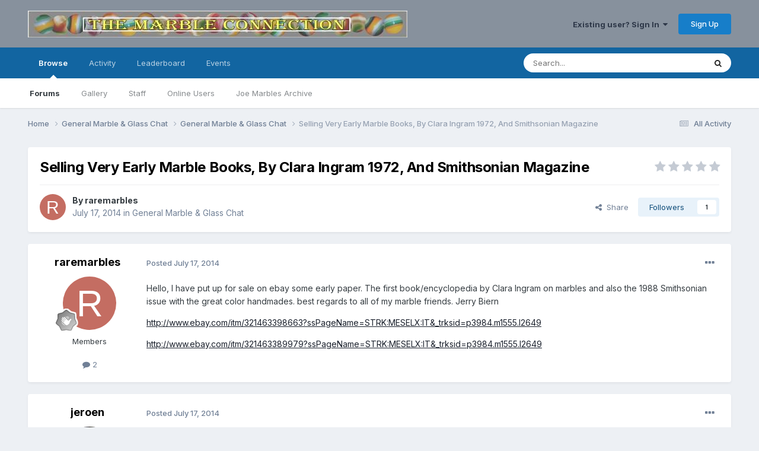

--- FILE ---
content_type: text/html;charset=UTF-8
request_url: https://marbleconnection.com/topic/19688-selling-very-early-marble-books-by-clara-ingram-1972-and-smithsonian-magazine/
body_size: 12896
content:
<!DOCTYPE html>
<html lang="en-US" dir="ltr">
	<head>
		<meta charset="utf-8">
        
		<title>Selling Very Early Marble Books, By Clara Ingram 1972, And Smithsonian Magazine - General Marble &amp; Glass Chat - Marble Connection</title>
		
			<!-- Google tag (gtag.js) -->
<script async src="https://www.googletagmanager.com/gtag/js?id=UA-8534342-9" type="d81b69b90e27cdbf770b0248-text/javascript"></script>
<script type="d81b69b90e27cdbf770b0248-text/javascript">
  window.dataLayer = window.dataLayer || [];
  function gtag(){dataLayer.push(arguments);}
  gtag('js', new Date());

  gtag('config', 'UA-8534342-9');
</script>

		
		
		
		

	<meta name="viewport" content="width=device-width, initial-scale=1">


	
	


	<meta name="twitter:card" content="summary" />




	
		
			
				<meta property="og:title" content="Selling Very Early Marble Books, By Clara Ingram 1972, And Smithsonian Magazine">
			
		
	

	
		
			
				<meta property="og:type" content="website">
			
		
	

	
		
			
				<meta property="og:url" content="https://marbleconnection.com/topic/19688-selling-very-early-marble-books-by-clara-ingram-1972-and-smithsonian-magazine/">
			
		
	

	
		
			
				<meta name="description" content="Hello, I have put up for sale on ebay some early paper. The first book/encyclopedia by Clara Ingram on marbles and also the 1988 Smithsonian issue with the great color handmades. best regards to all of my marble friends. Jerry Biern http://www.ebay.com/itm/321463398663?ssPageName=STRK:MESELX:IT&amp;a...">
			
		
	

	
		
			
				<meta property="og:description" content="Hello, I have put up for sale on ebay some early paper. The first book/encyclopedia by Clara Ingram on marbles and also the 1988 Smithsonian issue with the great color handmades. best regards to all of my marble friends. Jerry Biern http://www.ebay.com/itm/321463398663?ssPageName=STRK:MESELX:IT&amp;a...">
			
		
	

	
		
			
				<meta property="og:updated_time" content="2014-07-17T19:17:54Z">
			
		
	

	
		
			
				<meta property="og:site_name" content="Marble Connection">
			
		
	

	
		
			
				<meta property="og:locale" content="en_US">
			
		
	


	
		<link rel="canonical" href="https://marbleconnection.com/topic/19688-selling-very-early-marble-books-by-clara-ingram-1972-and-smithsonian-magazine/" />
	





<link rel="manifest" href="https://marbleconnection.com/manifest.webmanifest/">
<meta name="msapplication-config" content="https://marbleconnection.com/browserconfig.xml/">
<meta name="msapplication-starturl" content="/">
<meta name="application-name" content="Marble Connection">
<meta name="apple-mobile-web-app-title" content="Marble Connection">

	<meta name="theme-color" content="#87919d">










<link rel="preload" href="//marbleconnection.com/applications/core/interface/font/fontawesome-webfont.woff2?v=4.7.0" as="font" crossorigin="anonymous">
		


	<link rel="preconnect" href="https://fonts.googleapis.com">
	<link rel="preconnect" href="https://fonts.gstatic.com" crossorigin>
	
		<link href="https://fonts.googleapis.com/css2?family=Inter:wght@300;400;500;600;700&display=swap" rel="stylesheet">
	



	<link rel='stylesheet' href='https://marbleconnection.com/uploads/css_built_1/341e4a57816af3ba440d891ca87450ff_framework.css?v=e18db56a9b1723124216' media='all'>

	<link rel='stylesheet' href='https://marbleconnection.com/uploads/css_built_1/05e81b71abe4f22d6eb8d1a929494829_responsive.css?v=e18db56a9b1723124216' media='all'>

	<link rel='stylesheet' href='https://marbleconnection.com/uploads/css_built_1/90eb5adf50a8c640f633d47fd7eb1778_core.css?v=e18db56a9b1723124216' media='all'>

	<link rel='stylesheet' href='https://marbleconnection.com/uploads/css_built_1/5a0da001ccc2200dc5625c3f3934497d_core_responsive.css?v=e18db56a9b1723124216' media='all'>

	<link rel='stylesheet' href='https://marbleconnection.com/uploads/css_built_1/62e269ced0fdab7e30e026f1d30ae516_forums.css?v=e18db56a9b1723124216' media='all'>

	<link rel='stylesheet' href='https://marbleconnection.com/uploads/css_built_1/76e62c573090645fb99a15a363d8620e_forums_responsive.css?v=e18db56a9b1723124216' media='all'>

	<link rel='stylesheet' href='https://marbleconnection.com/uploads/css_built_1/ebdea0c6a7dab6d37900b9190d3ac77b_topics.css?v=e18db56a9b1723124216' media='all'>





<link rel='stylesheet' href='https://marbleconnection.com/uploads/css_built_1/258adbb6e4f3e83cd3b355f84e3fa002_custom.css?v=e18db56a9b1723124216' media='all'>




		
		

	
	<link rel='shortcut icon' href='https://marbleconnection.com/uploads/monthly_2020_04/IMG_5479.png' type="image/png">

	</head>
	<body class='ipsApp ipsApp_front ipsJS_none ipsClearfix' data-controller='core.front.core.app' data-message="" data-pageApp='forums' data-pageLocation='front' data-pageModule='forums' data-pageController='topic' data-pageID='19688'  >
		
        

        

		<a href='#ipsLayout_mainArea' class='ipsHide' title='Go to main content on this page' accesskey='m'>Jump to content</a>
		





		<div id='ipsLayout_header' class='ipsClearfix'>
			<header>
				<div class='ipsLayout_container'>
					


<a href='https://marbleconnection.com/' id='elLogo' accesskey='1'><img src="https://marbleconnection.com/uploads/monthly_2016_02/newone.jpg.ee2da15de4c8eb782cc0cd1731fe065a.jpg" alt='Marble Connection'></a>

					
						

	<ul id='elUserNav' class='ipsList_inline cSignedOut ipsResponsive_showDesktop'>
		
        
		
        
        
            
            <li id='elSignInLink'>
                <a href='https://marbleconnection.com/login/' data-ipsMenu-closeOnClick="false" data-ipsMenu id='elUserSignIn'>
                    Existing user? Sign In &nbsp;<i class='fa fa-caret-down'></i>
                </a>
                
<div id='elUserSignIn_menu' class='ipsMenu ipsMenu_auto ipsHide'>
	<form accept-charset='utf-8' method='post' action='https://marbleconnection.com/login/'>
		<input type="hidden" name="csrfKey" value="02f256b33bf8e44d69365d12fbbda47e">
		<input type="hidden" name="ref" value="aHR0cHM6Ly9tYXJibGVjb25uZWN0aW9uLmNvbS90b3BpYy8xOTY4OC1zZWxsaW5nLXZlcnktZWFybHktbWFyYmxlLWJvb2tzLWJ5LWNsYXJhLWluZ3JhbS0xOTcyLWFuZC1zbWl0aHNvbmlhbi1tYWdhemluZS8=">
		<div data-role="loginForm">
			
			
			
				
<div class="ipsPad ipsForm ipsForm_vertical">
	<h4 class="ipsType_sectionHead">Sign In</h4>
	<br><br>
	<ul class='ipsList_reset'>
		<li class="ipsFieldRow ipsFieldRow_noLabel ipsFieldRow_fullWidth">
			
			
				<input type="text" placeholder="Display Name or Email Address" name="auth" autocomplete="email">
			
		</li>
		<li class="ipsFieldRow ipsFieldRow_noLabel ipsFieldRow_fullWidth">
			<input type="password" placeholder="Password" name="password" autocomplete="current-password">
		</li>
		<li class="ipsFieldRow ipsFieldRow_checkbox ipsClearfix">
			<span class="ipsCustomInput">
				<input type="checkbox" name="remember_me" id="remember_me_checkbox" value="1" checked aria-checked="true">
				<span></span>
			</span>
			<div class="ipsFieldRow_content">
				<label class="ipsFieldRow_label" for="remember_me_checkbox">Remember me</label>
				<span class="ipsFieldRow_desc">Not recommended on shared computers</span>
			</div>
		</li>
		<li class="ipsFieldRow ipsFieldRow_fullWidth">
			<button type="submit" name="_processLogin" value="usernamepassword" class="ipsButton ipsButton_primary ipsButton_small" id="elSignIn_submit">Sign In</button>
			
				<p class="ipsType_right ipsType_small">
					
						<a href='https://marbleconnection.com/lostpassword/' data-ipsDialog data-ipsDialog-title='Forgot your password?'>
					
					Forgot your password?</a>
				</p>
			
		</li>
	</ul>
</div>
			
		</div>
	</form>
</div>
            </li>
            
        
		
			<li>
				
					<a href='https://marbleconnection.com/register/' data-ipsDialog data-ipsDialog-size='narrow' data-ipsDialog-title='Sign Up' id='elRegisterButton' class='ipsButton ipsButton_normal ipsButton_primary'>Sign Up</a>
				
			</li>
		
	</ul>

						
<ul class='ipsMobileHamburger ipsList_reset ipsResponsive_hideDesktop'>
	<li data-ipsDrawer data-ipsDrawer-drawerElem='#elMobileDrawer'>
		<a href='#' >
			
			
				
			
			
			
			<i class='fa fa-navicon'></i>
		</a>
	</li>
</ul>
					
				</div>
			</header>
			

	<nav data-controller='core.front.core.navBar' class=' ipsResponsive_showDesktop'>
		<div class='ipsNavBar_primary ipsLayout_container '>
			<ul data-role="primaryNavBar" class='ipsClearfix'>
				


	
		
		
			
		
		<li class='ipsNavBar_active' data-active id='elNavSecondary_1' data-role="navBarItem" data-navApp="core" data-navExt="CustomItem">
			
			
				<a href="https://marbleconnection.com"  data-navItem-id="1" data-navDefault>
					Browse<span class='ipsNavBar_active__identifier'></span>
				</a>
			
			
				<ul class='ipsNavBar_secondary ' data-role='secondaryNavBar'>
					


	
		
		
			
		
		<li class='ipsNavBar_active' data-active id='elNavSecondary_8' data-role="navBarItem" data-navApp="forums" data-navExt="Forums">
			
			
				<a href="https://marbleconnection.com"  data-navItem-id="8" data-navDefault>
					Forums<span class='ipsNavBar_active__identifier'></span>
				</a>
			
			
		</li>
	
	

	
		
		
		<li  id='elNavSecondary_9' data-role="navBarItem" data-navApp="gallery" data-navExt="Gallery">
			
			
				<a href="https://marbleconnection.com/gallery/"  data-navItem-id="9" >
					Gallery<span class='ipsNavBar_active__identifier'></span>
				</a>
			
			
		</li>
	
	

	
	

	
		
		
		<li  id='elNavSecondary_11' data-role="navBarItem" data-navApp="core" data-navExt="StaffDirectory">
			
			
				<a href="https://marbleconnection.com/staff/"  data-navItem-id="11" >
					Staff<span class='ipsNavBar_active__identifier'></span>
				</a>
			
			
		</li>
	
	

	
		
		
		<li  id='elNavSecondary_12' data-role="navBarItem" data-navApp="core" data-navExt="OnlineUsers">
			
			
				<a href="https://marbleconnection.com/online/"  data-navItem-id="12" >
					Online Users<span class='ipsNavBar_active__identifier'></span>
				</a>
			
			
		</li>
	
	

	
		
		
		<li  id='elNavSecondary_17' data-role="navBarItem" data-navApp="core" data-navExt="CustomItem">
			
			
				<a href="https://marbleconnection.com/joemarbles/" target='_blank' rel="noopener" data-navItem-id="17" >
					Joe Marbles Archive<span class='ipsNavBar_active__identifier'></span>
				</a>
			
			
		</li>
	
	

					<li class='ipsHide' id='elNavigationMore_1' data-role='navMore'>
						<a href='#' data-ipsMenu data-ipsMenu-appendTo='#elNavigationMore_1' id='elNavigationMore_1_dropdown'>More <i class='fa fa-caret-down'></i></a>
						<ul class='ipsHide ipsMenu ipsMenu_auto' id='elNavigationMore_1_dropdown_menu' data-role='moreDropdown'></ul>
					</li>
				</ul>
			
		</li>
	
	

	
		
		
		<li  id='elNavSecondary_2' data-role="navBarItem" data-navApp="core" data-navExt="CustomItem">
			
			
				<a href="https://marbleconnection.com/discover/"  data-navItem-id="2" >
					Activity<span class='ipsNavBar_active__identifier'></span>
				</a>
			
			
				<ul class='ipsNavBar_secondary ipsHide' data-role='secondaryNavBar'>
					


	
		
		
		<li  id='elNavSecondary_3' data-role="navBarItem" data-navApp="core" data-navExt="AllActivity">
			
			
				<a href="https://marbleconnection.com/discover/"  data-navItem-id="3" >
					All Activity<span class='ipsNavBar_active__identifier'></span>
				</a>
			
			
		</li>
	
	

	
		
		
		<li  id='elNavSecondary_4' data-role="navBarItem" data-navApp="core" data-navExt="YourActivityStreams">
			
			
				<a href="#"  data-navItem-id="4" >
					My Activity Streams<span class='ipsNavBar_active__identifier'></span>
				</a>
			
			
		</li>
	
	

	
		
		
		<li  id='elNavSecondary_5' data-role="navBarItem" data-navApp="core" data-navExt="YourActivityStreamsItem">
			
			
				<a href="https://marbleconnection.com/discover/unread/"  data-navItem-id="5" >
					Unread Content<span class='ipsNavBar_active__identifier'></span>
				</a>
			
			
		</li>
	
	

	
		
		
		<li  id='elNavSecondary_6' data-role="navBarItem" data-navApp="core" data-navExt="YourActivityStreamsItem">
			
			
				<a href="https://marbleconnection.com/discover/content-started/"  data-navItem-id="6" >
					Content I Started<span class='ipsNavBar_active__identifier'></span>
				</a>
			
			
		</li>
	
	

	
		
		
		<li  id='elNavSecondary_7' data-role="navBarItem" data-navApp="core" data-navExt="Search">
			
			
				<a href="https://marbleconnection.com/search/"  data-navItem-id="7" >
					Search<span class='ipsNavBar_active__identifier'></span>
				</a>
			
			
		</li>
	
	

					<li class='ipsHide' id='elNavigationMore_2' data-role='navMore'>
						<a href='#' data-ipsMenu data-ipsMenu-appendTo='#elNavigationMore_2' id='elNavigationMore_2_dropdown'>More <i class='fa fa-caret-down'></i></a>
						<ul class='ipsHide ipsMenu ipsMenu_auto' id='elNavigationMore_2_dropdown_menu' data-role='moreDropdown'></ul>
					</li>
				</ul>
			
		</li>
	
	

	
		
		
		<li  id='elNavSecondary_13' data-role="navBarItem" data-navApp="core" data-navExt="Leaderboard">
			
			
				<a href="https://marbleconnection.com/leaderboard/"  data-navItem-id="13" >
					Leaderboard<span class='ipsNavBar_active__identifier'></span>
				</a>
			
			
		</li>
	
	

	
		
		
		<li  id='elNavSecondary_16' data-role="navBarItem" data-navApp="calendar" data-navExt="Calendar">
			
			
				<a href="https://marbleconnection.com/events/"  data-navItem-id="16" >
					Events<span class='ipsNavBar_active__identifier'></span>
				</a>
			
			
		</li>
	
	

	
	

	
	

	
	

				<li class='ipsHide' id='elNavigationMore' data-role='navMore'>
					<a href='#' data-ipsMenu data-ipsMenu-appendTo='#elNavigationMore' id='elNavigationMore_dropdown'>More</a>
					<ul class='ipsNavBar_secondary ipsHide' data-role='secondaryNavBar'>
						<li class='ipsHide' id='elNavigationMore_more' data-role='navMore'>
							<a href='#' data-ipsMenu data-ipsMenu-appendTo='#elNavigationMore_more' id='elNavigationMore_more_dropdown'>More <i class='fa fa-caret-down'></i></a>
							<ul class='ipsHide ipsMenu ipsMenu_auto' id='elNavigationMore_more_dropdown_menu' data-role='moreDropdown'></ul>
						</li>
					</ul>
				</li>
			</ul>
			

	<div id="elSearchWrapper">
		<div id='elSearch' data-controller="core.front.core.quickSearch">
			<form accept-charset='utf-8' action='//marbleconnection.com/search/?do=quicksearch' method='post'>
                <input type='search' id='elSearchField' placeholder='Search...' name='q' autocomplete='off' aria-label='Search'>
                <details class='cSearchFilter'>
                    <summary class='cSearchFilter__text'></summary>
                    <ul class='cSearchFilter__menu'>
                        
                        <li><label><input type="radio" name="type" value="all" ><span class='cSearchFilter__menuText'>Everywhere</span></label></li>
                        
                            
                                <li><label><input type="radio" name="type" value='contextual_{&quot;type&quot;:&quot;forums_topic&quot;,&quot;nodes&quot;:23}' checked><span class='cSearchFilter__menuText'>This Forum</span></label></li>
                            
                                <li><label><input type="radio" name="type" value='contextual_{&quot;type&quot;:&quot;forums_topic&quot;,&quot;item&quot;:19688}' checked><span class='cSearchFilter__menuText'>This Topic</span></label></li>
                            
                        
                        
                            <li><label><input type="radio" name="type" value="core_statuses_status"><span class='cSearchFilter__menuText'>Status Updates</span></label></li>
                        
                            <li><label><input type="radio" name="type" value="forums_topic"><span class='cSearchFilter__menuText'>Topics</span></label></li>
                        
                            <li><label><input type="radio" name="type" value="gallery_image"><span class='cSearchFilter__menuText'>Images</span></label></li>
                        
                            <li><label><input type="radio" name="type" value="gallery_album_item"><span class='cSearchFilter__menuText'>Albums</span></label></li>
                        
                            <li><label><input type="radio" name="type" value="calendar_event"><span class='cSearchFilter__menuText'>Events</span></label></li>
                        
                            <li><label><input type="radio" name="type" value="core_members"><span class='cSearchFilter__menuText'>Members</span></label></li>
                        
                    </ul>
                </details>
				<button class='cSearchSubmit' type="submit" aria-label='Search'><i class="fa fa-search"></i></button>
			</form>
		</div>
	</div>

		</div>
	</nav>

			
<ul id='elMobileNav' class='ipsResponsive_hideDesktop' data-controller='core.front.core.mobileNav'>
	
		
			
			
				
				
			
				
					<li id='elMobileBreadcrumb'>
						<a href='https://marbleconnection.com/forum/23-general-marble-glass-chat/'>
							<span>General Marble &amp; Glass Chat</span>
						</a>
					</li>
				
				
			
				
				
			
		
	
	
	
	<li >
		<a data-action="defaultStream" href='https://marbleconnection.com/discover/'><i class="fa fa-newspaper-o" aria-hidden="true"></i></a>
	</li>

	

	
		<li class='ipsJS_show'>
			<a href='https://marbleconnection.com/search/'><i class='fa fa-search'></i></a>
		</li>
	
</ul>
		</div>
		<main id='ipsLayout_body' class='ipsLayout_container'>
			<div id='ipsLayout_contentArea'>
				<div id='ipsLayout_contentWrapper'>
					
<nav class='ipsBreadcrumb ipsBreadcrumb_top ipsFaded_withHover'>
	

	<ul class='ipsList_inline ipsPos_right'>
		
		<li >
			<a data-action="defaultStream" class='ipsType_light '  href='https://marbleconnection.com/discover/'><i class="fa fa-newspaper-o" aria-hidden="true"></i> <span>All Activity</span></a>
		</li>
		
	</ul>

	<ul data-role="breadcrumbList">
		<li>
			<a title="Home" href='https://marbleconnection.com/'>
				<span>Home <i class='fa fa-angle-right'></i></span>
			</a>
		</li>
		
		
			<li>
				
					<a href='https://marbleconnection.com/forum/3-general-marble-amp-glass-chat/'>
						<span>General Marble &amp; Glass Chat <i class='fa fa-angle-right' aria-hidden="true"></i></span>
					</a>
				
			</li>
		
			<li>
				
					<a href='https://marbleconnection.com/forum/23-general-marble-glass-chat/'>
						<span>General Marble &amp; Glass Chat <i class='fa fa-angle-right' aria-hidden="true"></i></span>
					</a>
				
			</li>
		
			<li>
				
					Selling Very Early Marble Books, By Clara Ingram 1972, And Smithsonian Magazine
				
			</li>
		
	</ul>
</nav>
					
					<div id='ipsLayout_mainArea'>
						
						
						
						

	




						



<div class='ipsPageHeader ipsResponsive_pull ipsBox ipsPadding sm:ipsPadding:half ipsMargin_bottom'>
		
	
	<div class='ipsFlex ipsFlex-ai:center ipsFlex-fw:wrap ipsGap:4'>
		<div class='ipsFlex-flex:11'>
			<h1 class='ipsType_pageTitle ipsContained_container'>
				

				
				
					<span class='ipsType_break ipsContained'>
						<span>Selling Very Early Marble Books, By Clara Ingram 1972, And Smithsonian Magazine</span>
					</span>
				
			</h1>
			
			
		</div>
		
			<div class='ipsFlex-flex:00 ipsType_light'>
				
				
<div  class='ipsClearfix ipsRating  ipsRating_veryLarge'>
	
	<ul class='ipsRating_collective'>
		
			
				<li class='ipsRating_off'>
					<i class='fa fa-star'></i>
				</li>
			
		
			
				<li class='ipsRating_off'>
					<i class='fa fa-star'></i>
				</li>
			
		
			
				<li class='ipsRating_off'>
					<i class='fa fa-star'></i>
				</li>
			
		
			
				<li class='ipsRating_off'>
					<i class='fa fa-star'></i>
				</li>
			
		
			
				<li class='ipsRating_off'>
					<i class='fa fa-star'></i>
				</li>
			
		
	</ul>
</div>
			</div>
		
	</div>
	<hr class='ipsHr'>
	<div class='ipsPageHeader__meta ipsFlex ipsFlex-jc:between ipsFlex-ai:center ipsFlex-fw:wrap ipsGap:3'>
		<div class='ipsFlex-flex:11'>
			<div class='ipsPhotoPanel ipsPhotoPanel_mini ipsPhotoPanel_notPhone ipsClearfix'>
				


	<a href="https://marbleconnection.com/profile/3616-raremarbles/" rel="nofollow" data-ipsHover data-ipsHover-width="370" data-ipsHover-target="https://marbleconnection.com/profile/3616-raremarbles/?do=hovercard" class="ipsUserPhoto ipsUserPhoto_mini" title="Go to raremarbles's profile">
		<img src='data:image/svg+xml,%3Csvg%20xmlns%3D%22http%3A%2F%2Fwww.w3.org%2F2000%2Fsvg%22%20viewBox%3D%220%200%201024%201024%22%20style%3D%22background%3A%23c46d62%22%3E%3Cg%3E%3Ctext%20text-anchor%3D%22middle%22%20dy%3D%22.35em%22%20x%3D%22512%22%20y%3D%22512%22%20fill%3D%22%23ffffff%22%20font-size%3D%22700%22%20font-family%3D%22-apple-system%2C%20BlinkMacSystemFont%2C%20Roboto%2C%20Helvetica%2C%20Arial%2C%20sans-serif%22%3ER%3C%2Ftext%3E%3C%2Fg%3E%3C%2Fsvg%3E' alt='raremarbles' loading="lazy">
	</a>

				<div>
					<p class='ipsType_reset ipsType_blendLinks'>
						<span class='ipsType_normal'>
						
							<strong>By 


<a href='https://marbleconnection.com/profile/3616-raremarbles/' rel="nofollow" data-ipsHover data-ipsHover-width='370' data-ipsHover-target='https://marbleconnection.com/profile/3616-raremarbles/?do=hovercard&amp;referrer=https%253A%252F%252Fmarbleconnection.com%252Ftopic%252F19688-selling-very-early-marble-books-by-clara-ingram-1972-and-smithsonian-magazine%252F' title="Go to raremarbles's profile" class="ipsType_break">raremarbles</a></strong><br />
							<span class='ipsType_light'><time datetime='2014-07-17T16:42:12Z' title='07/17/14 04:42  PM' data-short='11 yr'>July 17, 2014</time> in <a href="https://marbleconnection.com/forum/23-general-marble-glass-chat/">General Marble &amp; Glass Chat</a></span>
						
						</span>
					</p>
				</div>
			</div>
		</div>
		
			<div class='ipsFlex-flex:01 ipsResponsive_hidePhone'>
				<div class='ipsShareLinks'>
					
						


    <a href='#elShareItem_2102253998_menu' id='elShareItem_2102253998' data-ipsMenu class='ipsShareButton ipsButton ipsButton_verySmall ipsButton_link ipsButton_link--light'>
        <span><i class='fa fa-share-alt'></i></span> &nbsp;Share
    </a>

    <div class='ipsPadding ipsMenu ipsMenu_auto ipsHide' id='elShareItem_2102253998_menu' data-controller="core.front.core.sharelink">
        <ul class='ipsList_inline'>
            
                <li>
<a href="https://x.com/share?url=https%3A%2F%2Fmarbleconnection.com%2Ftopic%2F19688-selling-very-early-marble-books-by-clara-ingram-1972-and-smithsonian-magazine%2F" class="cShareLink cShareLink_x" target="_blank" data-role="shareLink" title='Share on X' data-ipsTooltip rel='nofollow noopener'>
    <i class="fa fa-x"></i>
</a></li>
            
                <li>
<a href="https://www.facebook.com/sharer/sharer.php?u=https%3A%2F%2Fmarbleconnection.com%2Ftopic%2F19688-selling-very-early-marble-books-by-clara-ingram-1972-and-smithsonian-magazine%2F" class="cShareLink cShareLink_facebook" target="_blank" data-role="shareLink" title='Share on Facebook' data-ipsTooltip rel='noopener nofollow'>
	<i class="fa fa-facebook"></i>
</a></li>
            
                <li>
<a href="https://www.reddit.com/submit?url=https%3A%2F%2Fmarbleconnection.com%2Ftopic%2F19688-selling-very-early-marble-books-by-clara-ingram-1972-and-smithsonian-magazine%2F&amp;title=Selling+Very+Early+Marble+Books%2C+By+Clara+Ingram+1972%2C+And+Smithsonian+Magazine" rel="nofollow noopener" class="cShareLink cShareLink_reddit" target="_blank" title='Share on Reddit' data-ipsTooltip>
	<i class="fa fa-reddit"></i>
</a></li>
            
                <li>
<a href="https://pinterest.com/pin/create/button/?url=https://marbleconnection.com/topic/19688-selling-very-early-marble-books-by-clara-ingram-1972-and-smithsonian-magazine/&amp;media=" class="cShareLink cShareLink_pinterest" rel="nofollow noopener" target="_blank" data-role="shareLink" title='Share on Pinterest' data-ipsTooltip>
	<i class="fa fa-pinterest"></i>
</a></li>
            
        </ul>
        
            <hr class='ipsHr'>
            <button class='ipsHide ipsButton ipsButton_verySmall ipsButton_light ipsButton_fullWidth ipsMargin_top:half' data-controller='core.front.core.webshare' data-role='webShare' data-webShareTitle='Selling Very Early Marble Books, By Clara Ingram 1972, And Smithsonian Magazine' data-webShareText='Selling Very Early Marble Books, By Clara Ingram 1972, And Smithsonian Magazine' data-webShareUrl='https://marbleconnection.com/topic/19688-selling-very-early-marble-books-by-clara-ingram-1972-and-smithsonian-magazine/'>More sharing options...</button>
        
    </div>

					
					
                    

					



					

<div data-followApp='forums' data-followArea='topic' data-followID='19688' data-controller='core.front.core.followButton'>
	

	<a href='https://marbleconnection.com/login/' rel="nofollow" class="ipsFollow ipsPos_middle ipsButton ipsButton_light ipsButton_verySmall " data-role="followButton" data-ipsTooltip title='Sign in to follow this'>
		<span>Followers</span>
		<span class='ipsCommentCount'>1</span>
	</a>

</div>
				</div>
			</div>
					
	</div>
	
	
</div>








<div class='ipsClearfix'>
	<ul class="ipsToolList ipsToolList_horizontal ipsClearfix ipsSpacer_both ipsResponsive_hidePhone">
		
		
		
	</ul>
</div>

<div id='comments' data-controller='core.front.core.commentFeed,forums.front.topic.view, core.front.core.ignoredComments' data-autoPoll data-baseURL='https://marbleconnection.com/topic/19688-selling-very-early-marble-books-by-clara-ingram-1972-and-smithsonian-magazine/' data-lastPage data-feedID='topic-19688' class='cTopic ipsClear ipsSpacer_top'>
	
			
	

	

<div data-controller='core.front.core.recommendedComments' data-url='https://marbleconnection.com/topic/19688-selling-very-early-marble-books-by-clara-ingram-1972-and-smithsonian-magazine/?recommended=comments' class='ipsRecommendedComments ipsHide'>
	<div data-role="recommendedComments">
		<h2 class='ipsType_sectionHead ipsType_large ipsType_bold ipsMargin_bottom'>Recommended Posts</h2>
		
	</div>
</div>
	
	<div id="elPostFeed" data-role='commentFeed' data-controller='core.front.core.moderation' >
		<form action="https://marbleconnection.com/topic/19688-selling-very-early-marble-books-by-clara-ingram-1972-and-smithsonian-magazine/?csrfKey=02f256b33bf8e44d69365d12fbbda47e&amp;do=multimodComment" method="post" data-ipsPageAction data-role='moderationTools'>
			
			
				

					

					
					



<a id='comment-171228'></a>
<article  id='elComment_171228' class='cPost ipsBox ipsResponsive_pull  ipsComment  ipsComment_parent ipsClearfix ipsClear ipsColumns ipsColumns_noSpacing ipsColumns_collapsePhone    '>
	

	

	<div class='cAuthorPane_mobile ipsResponsive_showPhone'>
		<div class='cAuthorPane_photo'>
			<div class='cAuthorPane_photoWrap'>
				


	<a href="https://marbleconnection.com/profile/3616-raremarbles/" rel="nofollow" data-ipsHover data-ipsHover-width="370" data-ipsHover-target="https://marbleconnection.com/profile/3616-raremarbles/?do=hovercard" class="ipsUserPhoto ipsUserPhoto_large" title="Go to raremarbles's profile">
		<img src='data:image/svg+xml,%3Csvg%20xmlns%3D%22http%3A%2F%2Fwww.w3.org%2F2000%2Fsvg%22%20viewBox%3D%220%200%201024%201024%22%20style%3D%22background%3A%23c46d62%22%3E%3Cg%3E%3Ctext%20text-anchor%3D%22middle%22%20dy%3D%22.35em%22%20x%3D%22512%22%20y%3D%22512%22%20fill%3D%22%23ffffff%22%20font-size%3D%22700%22%20font-family%3D%22-apple-system%2C%20BlinkMacSystemFont%2C%20Roboto%2C%20Helvetica%2C%20Arial%2C%20sans-serif%22%3ER%3C%2Ftext%3E%3C%2Fg%3E%3C%2Fsvg%3E' alt='raremarbles' loading="lazy">
	</a>

				
				
					<a href="https://marbleconnection.com/profile/3616-raremarbles/badges/" rel="nofollow">
						
<img src='https://marbleconnection.com/uploads/monthly_2021_06/1_Newbie.svg' loading="lazy" alt="Newbie" class="cAuthorPane_badge cAuthorPane_badge--rank ipsOutline ipsOutline:2px" data-ipsTooltip title="Rank: Newbie (1/15)">
					</a>
				
			</div>
		</div>
		<div class='cAuthorPane_content'>
			<h3 class='ipsType_sectionHead cAuthorPane_author ipsType_break ipsType_blendLinks ipsFlex ipsFlex-ai:center'>
				


<a href='https://marbleconnection.com/profile/3616-raremarbles/' rel="nofollow" data-ipsHover data-ipsHover-width='370' data-ipsHover-target='https://marbleconnection.com/profile/3616-raremarbles/?do=hovercard&amp;referrer=https%253A%252F%252Fmarbleconnection.com%252Ftopic%252F19688-selling-very-early-marble-books-by-clara-ingram-1972-and-smithsonian-magazine%252F' title="Go to raremarbles's profile" class="ipsType_break">raremarbles</a>
			</h3>
			<div class='ipsType_light ipsType_reset'>
				<a href='https://marbleconnection.com/topic/19688-selling-very-early-marble-books-by-clara-ingram-1972-and-smithsonian-magazine/?do=findComment&amp;comment=171228' rel="nofollow" class='ipsType_blendLinks'>Posted <time datetime='2014-07-17T16:42:12Z' title='07/17/14 04:42  PM' data-short='11 yr'>July 17, 2014</time></a>
				
			</div>
		</div>
	</div>
	<aside class='ipsComment_author cAuthorPane ipsColumn ipsColumn_medium ipsResponsive_hidePhone'>
		<h3 class='ipsType_sectionHead cAuthorPane_author ipsType_blendLinks ipsType_break'><strong>


<a href='https://marbleconnection.com/profile/3616-raremarbles/' rel="nofollow" data-ipsHover data-ipsHover-width='370' data-ipsHover-target='https://marbleconnection.com/profile/3616-raremarbles/?do=hovercard&amp;referrer=https%253A%252F%252Fmarbleconnection.com%252Ftopic%252F19688-selling-very-early-marble-books-by-clara-ingram-1972-and-smithsonian-magazine%252F' title="Go to raremarbles's profile" class="ipsType_break">raremarbles</a></strong>
			
		</h3>
		<ul class='cAuthorPane_info ipsList_reset'>
			<li data-role='photo' class='cAuthorPane_photo'>
				<div class='cAuthorPane_photoWrap'>
					


	<a href="https://marbleconnection.com/profile/3616-raremarbles/" rel="nofollow" data-ipsHover data-ipsHover-width="370" data-ipsHover-target="https://marbleconnection.com/profile/3616-raremarbles/?do=hovercard" class="ipsUserPhoto ipsUserPhoto_large" title="Go to raremarbles's profile">
		<img src='data:image/svg+xml,%3Csvg%20xmlns%3D%22http%3A%2F%2Fwww.w3.org%2F2000%2Fsvg%22%20viewBox%3D%220%200%201024%201024%22%20style%3D%22background%3A%23c46d62%22%3E%3Cg%3E%3Ctext%20text-anchor%3D%22middle%22%20dy%3D%22.35em%22%20x%3D%22512%22%20y%3D%22512%22%20fill%3D%22%23ffffff%22%20font-size%3D%22700%22%20font-family%3D%22-apple-system%2C%20BlinkMacSystemFont%2C%20Roboto%2C%20Helvetica%2C%20Arial%2C%20sans-serif%22%3ER%3C%2Ftext%3E%3C%2Fg%3E%3C%2Fsvg%3E' alt='raremarbles' loading="lazy">
	</a>

					
					
						
<img src='https://marbleconnection.com/uploads/monthly_2021_06/1_Newbie.svg' loading="lazy" alt="Newbie" class="cAuthorPane_badge cAuthorPane_badge--rank ipsOutline ipsOutline:2px" data-ipsTooltip title="Rank: Newbie (1/15)">
					
				</div>
			</li>
			
				<li data-role='group'>Members</li>
				
			
			
				<li data-role='stats' class='ipsMargin_top'>
					<ul class="ipsList_reset ipsType_light ipsFlex ipsFlex-ai:center ipsFlex-jc:center ipsGap_row:2 cAuthorPane_stats">
						<li>
							
								<a href="https://marbleconnection.com/profile/3616-raremarbles/content/" rel="nofollow" title="2 posts" data-ipsTooltip class="ipsType_blendLinks">
							
								<i class="fa fa-comment"></i> 2
							
								</a>
							
						</li>
						
					</ul>
				</li>
			
			
				

			
		</ul>
	</aside>
	<div class='ipsColumn ipsColumn_fluid ipsMargin:none'>
		

<div id='comment-171228_wrap' data-controller='core.front.core.comment' data-commentApp='forums' data-commentType='forums' data-commentID="171228" data-quoteData='{&quot;userid&quot;:3616,&quot;username&quot;:&quot;raremarbles&quot;,&quot;timestamp&quot;:1405615332,&quot;contentapp&quot;:&quot;forums&quot;,&quot;contenttype&quot;:&quot;forums&quot;,&quot;contentid&quot;:19688,&quot;contentclass&quot;:&quot;forums_Topic&quot;,&quot;contentcommentid&quot;:171228}' class='ipsComment_content ipsType_medium'>

	<div class='ipsComment_meta ipsType_light ipsFlex ipsFlex-ai:center ipsFlex-jc:between ipsFlex-fd:row-reverse'>
		<div class='ipsType_light ipsType_reset ipsType_blendLinks ipsComment_toolWrap'>
			<div class='ipsResponsive_hidePhone ipsComment_badges'>
				<ul class='ipsList_reset ipsFlex ipsFlex-jc:end ipsFlex-fw:wrap ipsGap:2 ipsGap_row:1'>
					
					
					
					
					
				</ul>
			</div>
			<ul class='ipsList_reset ipsComment_tools'>
				<li>
					<a href='#elControls_171228_menu' class='ipsComment_ellipsis' id='elControls_171228' title='More options...' data-ipsMenu data-ipsMenu-appendTo='#comment-171228_wrap'><i class='fa fa-ellipsis-h'></i></a>
					<ul id='elControls_171228_menu' class='ipsMenu ipsMenu_narrow ipsHide'>
						
							<li class='ipsMenu_item'><a href='https://marbleconnection.com/topic/19688-selling-very-early-marble-books-by-clara-ingram-1972-and-smithsonian-magazine/?do=reportComment&amp;comment=171228' data-ipsDialog data-ipsDialog-remoteSubmit data-ipsDialog-size='medium' data-ipsDialog-flashMessage='Thanks for your report.' data-ipsDialog-title="Report post" data-action='reportComment' title='Report this content'>Report</a></li>
						
						
							<li class='ipsMenu_item'><a href='https://marbleconnection.com/topic/19688-selling-very-early-marble-books-by-clara-ingram-1972-and-smithsonian-magazine/' title='Share this post' data-ipsDialog data-ipsDialog-size='narrow' data-ipsDialog-content='#elShareComment_171228_menu' data-ipsDialog-title="Share this post" id='elSharePost_171228' data-role='shareComment'>Share</a></li>
						
                        
						
						
						
							
								
							
							
							
							
							
							
						
					</ul>
				</li>
				
			</ul>
		</div>

		<div class='ipsType_reset ipsResponsive_hidePhone'>
			<a href='https://marbleconnection.com/topic/19688-selling-very-early-marble-books-by-clara-ingram-1972-and-smithsonian-magazine/?do=findComment&amp;comment=171228' rel="nofollow" class='ipsType_blendLinks'>Posted <time datetime='2014-07-17T16:42:12Z' title='07/17/14 04:42  PM' data-short='11 yr'>July 17, 2014</time></a>
			
			<span class='ipsResponsive_hidePhone'>
				
				
			</span>
		</div>
	</div>

	

    

	<div class='cPost_contentWrap'>
		
		<div data-role='commentContent' class='ipsType_normal ipsType_richText ipsPadding_bottom ipsContained' data-controller='core.front.core.lightboxedImages'>
			
<p>Hello, I have put up for sale on ebay some early paper. The first book/encyclopedia by Clara Ingram on marbles and also the 1988 Smithsonian issue with the great color handmades. best regards to all of my marble friends. Jerry  Biern</p>
<p><a href="http://www.ebay.com/itm/321463398663?ssPageName=STRK:MESELX:IT&amp;_trksid=p3984.m1555.l2649" rel="external nofollow">http://www.ebay.com/itm/321463398663?ssPageName=STRK:MESELX:IT&amp;_trksid=p3984.m1555.l2649</a></p>
<p><a href="http://www.ebay.com/itm/321463389979?ssPageName=STRK:MESELX:IT&amp;_trksid=p3984.m1555.l2649" rel="external nofollow">http://www.ebay.com/itm/321463389979?ssPageName=STRK:MESELX:IT&amp;_trksid=p3984.m1555.l2649</a></p>


			
		</div>

		

		
	</div>

	

	



<div class='ipsPadding ipsHide cPostShareMenu' id='elShareComment_171228_menu'>
	<h5 class='ipsType_normal ipsType_reset'>Link to comment</h5>
	
		
	
	
	<input type='text' value='https://marbleconnection.com/topic/19688-selling-very-early-marble-books-by-clara-ingram-1972-and-smithsonian-magazine/' class='ipsField_fullWidth'>

	
	<h5 class='ipsType_normal ipsType_reset ipsSpacer_top'>Share on other sites</h5>
	

	<ul class='ipsList_inline ipsList_noSpacing ipsClearfix' data-controller="core.front.core.sharelink">
		
			<li>
<a href="https://x.com/share?url=https%3A%2F%2Fmarbleconnection.com%2Ftopic%2F19688-selling-very-early-marble-books-by-clara-ingram-1972-and-smithsonian-magazine%2F%3Fdo%3DfindComment%26comment%3D171228" class="cShareLink cShareLink_x" target="_blank" data-role="shareLink" title='Share on X' data-ipsTooltip rel='nofollow noopener'>
    <i class="fa fa-x"></i>
</a></li>
		
			<li>
<a href="https://www.facebook.com/sharer/sharer.php?u=https%3A%2F%2Fmarbleconnection.com%2Ftopic%2F19688-selling-very-early-marble-books-by-clara-ingram-1972-and-smithsonian-magazine%2F%3Fdo%3DfindComment%26comment%3D171228" class="cShareLink cShareLink_facebook" target="_blank" data-role="shareLink" title='Share on Facebook' data-ipsTooltip rel='noopener nofollow'>
	<i class="fa fa-facebook"></i>
</a></li>
		
			<li>
<a href="https://www.reddit.com/submit?url=https%3A%2F%2Fmarbleconnection.com%2Ftopic%2F19688-selling-very-early-marble-books-by-clara-ingram-1972-and-smithsonian-magazine%2F%3Fdo%3DfindComment%26comment%3D171228&amp;title=Selling+Very+Early+Marble+Books%2C+By+Clara+Ingram+1972%2C+And+Smithsonian+Magazine" rel="nofollow noopener" class="cShareLink cShareLink_reddit" target="_blank" title='Share on Reddit' data-ipsTooltip>
	<i class="fa fa-reddit"></i>
</a></li>
		
			<li>
<a href="https://pinterest.com/pin/create/button/?url=https://marbleconnection.com/topic/19688-selling-very-early-marble-books-by-clara-ingram-1972-and-smithsonian-magazine/?do=findComment%26comment=171228&amp;media=" class="cShareLink cShareLink_pinterest" rel="nofollow noopener" target="_blank" data-role="shareLink" title='Share on Pinterest' data-ipsTooltip>
	<i class="fa fa-pinterest"></i>
</a></li>
		
	</ul>


	<hr class='ipsHr'>
	<button class='ipsHide ipsButton ipsButton_small ipsButton_light ipsButton_fullWidth ipsMargin_top:half' data-controller='core.front.core.webshare' data-role='webShare' data-webShareTitle='Selling Very Early Marble Books, By Clara Ingram 1972, And Smithsonian Magazine' data-webShareText='Hello, I have put up for sale on ebay some early paper. The first book/encyclopedia by Clara Ingram on marbles and also the 1988 Smithsonian issue with the great color handmades. best regards to all of my marble friends. Jerry  Biern 
http://www.ebay.com/itm/321463398663?ssPageName=STRK:MESELX:IT&amp;_trksid=p3984.m1555.l2649 
http://www.ebay.com/itm/321463389979?ssPageName=STRK:MESELX:IT&amp;_trksid=p3984.m1555.l2649 
' data-webShareUrl='https://marbleconnection.com/topic/19688-selling-very-early-marble-books-by-clara-ingram-1972-and-smithsonian-magazine/?do=findComment&amp;comment=171228'>More sharing options...</button>

	
</div>
</div>
	</div>
</article>
					
					
					
				

					

					
					



<a id='comment-171229'></a>
<article  id='elComment_171229' class='cPost ipsBox ipsResponsive_pull  ipsComment  ipsComment_parent ipsClearfix ipsClear ipsColumns ipsColumns_noSpacing ipsColumns_collapsePhone    '>
	

	

	<div class='cAuthorPane_mobile ipsResponsive_showPhone'>
		<div class='cAuthorPane_photo'>
			<div class='cAuthorPane_photoWrap'>
				


	<a href="https://marbleconnection.com/profile/2911-jeroen/" rel="nofollow" data-ipsHover data-ipsHover-width="370" data-ipsHover-target="https://marbleconnection.com/profile/2911-jeroen/?do=hovercard" class="ipsUserPhoto ipsUserPhoto_large" title="Go to jeroen's profile">
		<img src='https://marbleconnection.com/uploads/profile/photo-thumb-2911.jpg' alt='jeroen' loading="lazy">
	</a>

				
				
					<a href="https://marbleconnection.com/profile/2911-jeroen/badges/" rel="nofollow">
						
<img src='https://marbleconnection.com/uploads/monthly_2021_06/9_RisingStar.svg' loading="lazy" alt="Rising Star" class="cAuthorPane_badge cAuthorPane_badge--rank ipsOutline ipsOutline:2px" data-ipsTooltip title="Rank: Rising Star (9/15)">
					</a>
				
			</div>
		</div>
		<div class='cAuthorPane_content'>
			<h3 class='ipsType_sectionHead cAuthorPane_author ipsType_break ipsType_blendLinks ipsFlex ipsFlex-ai:center'>
				


<a href='https://marbleconnection.com/profile/2911-jeroen/' rel="nofollow" data-ipsHover data-ipsHover-width='370' data-ipsHover-target='https://marbleconnection.com/profile/2911-jeroen/?do=hovercard&amp;referrer=https%253A%252F%252Fmarbleconnection.com%252Ftopic%252F19688-selling-very-early-marble-books-by-clara-ingram-1972-and-smithsonian-magazine%252F' title="Go to jeroen's profile" class="ipsType_break">jeroen</a>
			</h3>
			<div class='ipsType_light ipsType_reset'>
				<a href='https://marbleconnection.com/topic/19688-selling-very-early-marble-books-by-clara-ingram-1972-and-smithsonian-magazine/?do=findComment&amp;comment=171229' rel="nofollow" class='ipsType_blendLinks'>Posted <time datetime='2014-07-17T16:46:51Z' title='07/17/14 04:46  PM' data-short='11 yr'>July 17, 2014</time></a>
				
			</div>
		</div>
	</div>
	<aside class='ipsComment_author cAuthorPane ipsColumn ipsColumn_medium ipsResponsive_hidePhone'>
		<h3 class='ipsType_sectionHead cAuthorPane_author ipsType_blendLinks ipsType_break'><strong>


<a href='https://marbleconnection.com/profile/2911-jeroen/' rel="nofollow" data-ipsHover data-ipsHover-width='370' data-ipsHover-target='https://marbleconnection.com/profile/2911-jeroen/?do=hovercard&amp;referrer=https%253A%252F%252Fmarbleconnection.com%252Ftopic%252F19688-selling-very-early-marble-books-by-clara-ingram-1972-and-smithsonian-magazine%252F' title="Go to jeroen's profile" class="ipsType_break">jeroen</a></strong>
			
		</h3>
		<ul class='cAuthorPane_info ipsList_reset'>
			<li data-role='photo' class='cAuthorPane_photo'>
				<div class='cAuthorPane_photoWrap'>
					


	<a href="https://marbleconnection.com/profile/2911-jeroen/" rel="nofollow" data-ipsHover data-ipsHover-width="370" data-ipsHover-target="https://marbleconnection.com/profile/2911-jeroen/?do=hovercard" class="ipsUserPhoto ipsUserPhoto_large" title="Go to jeroen's profile">
		<img src='https://marbleconnection.com/uploads/profile/photo-thumb-2911.jpg' alt='jeroen' loading="lazy">
	</a>

					
					
						
<img src='https://marbleconnection.com/uploads/monthly_2021_06/9_RisingStar.svg' loading="lazy" alt="Rising Star" class="cAuthorPane_badge cAuthorPane_badge--rank ipsOutline ipsOutline:2px" data-ipsTooltip title="Rank: Rising Star (9/15)">
					
				</div>
			</li>
			
				<li data-role='group'>Members</li>
				
			
			
				<li data-role='stats' class='ipsMargin_top'>
					<ul class="ipsList_reset ipsType_light ipsFlex ipsFlex-ai:center ipsFlex-jc:center ipsGap_row:2 cAuthorPane_stats">
						<li>
							
								<a href="https://marbleconnection.com/profile/2911-jeroen/content/" rel="nofollow" title="405 posts" data-ipsTooltip class="ipsType_blendLinks">
							
								<i class="fa fa-comment"></i> 405
							
								</a>
							
						</li>
						
					</ul>
				</li>
			
			
				

			
		</ul>
	</aside>
	<div class='ipsColumn ipsColumn_fluid ipsMargin:none'>
		

<div id='comment-171229_wrap' data-controller='core.front.core.comment' data-commentApp='forums' data-commentType='forums' data-commentID="171229" data-quoteData='{&quot;userid&quot;:2911,&quot;username&quot;:&quot;jeroen&quot;,&quot;timestamp&quot;:1405615611,&quot;contentapp&quot;:&quot;forums&quot;,&quot;contenttype&quot;:&quot;forums&quot;,&quot;contentid&quot;:19688,&quot;contentclass&quot;:&quot;forums_Topic&quot;,&quot;contentcommentid&quot;:171229}' class='ipsComment_content ipsType_medium'>

	<div class='ipsComment_meta ipsType_light ipsFlex ipsFlex-ai:center ipsFlex-jc:between ipsFlex-fd:row-reverse'>
		<div class='ipsType_light ipsType_reset ipsType_blendLinks ipsComment_toolWrap'>
			<div class='ipsResponsive_hidePhone ipsComment_badges'>
				<ul class='ipsList_reset ipsFlex ipsFlex-jc:end ipsFlex-fw:wrap ipsGap:2 ipsGap_row:1'>
					
					
					
					
					
				</ul>
			</div>
			<ul class='ipsList_reset ipsComment_tools'>
				<li>
					<a href='#elControls_171229_menu' class='ipsComment_ellipsis' id='elControls_171229' title='More options...' data-ipsMenu data-ipsMenu-appendTo='#comment-171229_wrap'><i class='fa fa-ellipsis-h'></i></a>
					<ul id='elControls_171229_menu' class='ipsMenu ipsMenu_narrow ipsHide'>
						
							<li class='ipsMenu_item'><a href='https://marbleconnection.com/topic/19688-selling-very-early-marble-books-by-clara-ingram-1972-and-smithsonian-magazine/?do=reportComment&amp;comment=171229' data-ipsDialog data-ipsDialog-remoteSubmit data-ipsDialog-size='medium' data-ipsDialog-flashMessage='Thanks for your report.' data-ipsDialog-title="Report post" data-action='reportComment' title='Report this content'>Report</a></li>
						
						
							<li class='ipsMenu_item'><a href='https://marbleconnection.com/topic/19688-selling-very-early-marble-books-by-clara-ingram-1972-and-smithsonian-magazine/?do=findComment&amp;comment=171229' rel="nofollow" title='Share this post' data-ipsDialog data-ipsDialog-size='narrow' data-ipsDialog-content='#elShareComment_171229_menu' data-ipsDialog-title="Share this post" id='elSharePost_171229' data-role='shareComment'>Share</a></li>
						
                        
						
						
						
							
								
							
							
							
							
							
							
						
					</ul>
				</li>
				
			</ul>
		</div>

		<div class='ipsType_reset ipsResponsive_hidePhone'>
			<a href='https://marbleconnection.com/topic/19688-selling-very-early-marble-books-by-clara-ingram-1972-and-smithsonian-magazine/?do=findComment&amp;comment=171229' rel="nofollow" class='ipsType_blendLinks'>Posted <time datetime='2014-07-17T16:46:51Z' title='07/17/14 04:46  PM' data-short='11 yr'>July 17, 2014</time></a>
			
			<span class='ipsResponsive_hidePhone'>
				
				
			</span>
		</div>
	</div>

	

    

	<div class='cPost_contentWrap'>
		
		<div data-role='commentContent' class='ipsType_normal ipsType_richText ipsPadding_bottom ipsContained' data-controller='core.front.core.lightboxedImages'>
			
<p>Is this the same one?</p>
<p><a href="http://www.ebay.com/itm/Smithsonian-Magazine-As-Playthings-They-Are-Marbles-April-1988-050614R1-/251524791278?pt=Magazines&amp;hash=item3a900bbbee" rel="external nofollow">http://www.ebay.com/itm/Smithsonian-Magazine-As-Playthings-They-Are-Marbles-April-1988-050614R1-/251524791278?pt=Magazines&amp;hash=item3a900bbbee</a></p>


			
		</div>

		

		
	</div>

	

	



<div class='ipsPadding ipsHide cPostShareMenu' id='elShareComment_171229_menu'>
	<h5 class='ipsType_normal ipsType_reset'>Link to comment</h5>
	
		
	
	
	<input type='text' value='https://marbleconnection.com/topic/19688-selling-very-early-marble-books-by-clara-ingram-1972-and-smithsonian-magazine/?do=findComment&amp;comment=171229' class='ipsField_fullWidth'>

	
	<h5 class='ipsType_normal ipsType_reset ipsSpacer_top'>Share on other sites</h5>
	

	<ul class='ipsList_inline ipsList_noSpacing ipsClearfix' data-controller="core.front.core.sharelink">
		
			<li>
<a href="https://x.com/share?url=https%3A%2F%2Fmarbleconnection.com%2Ftopic%2F19688-selling-very-early-marble-books-by-clara-ingram-1972-and-smithsonian-magazine%2F%3Fdo%3DfindComment%26comment%3D171229" class="cShareLink cShareLink_x" target="_blank" data-role="shareLink" title='Share on X' data-ipsTooltip rel='nofollow noopener'>
    <i class="fa fa-x"></i>
</a></li>
		
			<li>
<a href="https://www.facebook.com/sharer/sharer.php?u=https%3A%2F%2Fmarbleconnection.com%2Ftopic%2F19688-selling-very-early-marble-books-by-clara-ingram-1972-and-smithsonian-magazine%2F%3Fdo%3DfindComment%26comment%3D171229" class="cShareLink cShareLink_facebook" target="_blank" data-role="shareLink" title='Share on Facebook' data-ipsTooltip rel='noopener nofollow'>
	<i class="fa fa-facebook"></i>
</a></li>
		
			<li>
<a href="https://www.reddit.com/submit?url=https%3A%2F%2Fmarbleconnection.com%2Ftopic%2F19688-selling-very-early-marble-books-by-clara-ingram-1972-and-smithsonian-magazine%2F%3Fdo%3DfindComment%26comment%3D171229&amp;title=Selling+Very+Early+Marble+Books%2C+By+Clara+Ingram+1972%2C+And+Smithsonian+Magazine" rel="nofollow noopener" class="cShareLink cShareLink_reddit" target="_blank" title='Share on Reddit' data-ipsTooltip>
	<i class="fa fa-reddit"></i>
</a></li>
		
			<li>
<a href="https://pinterest.com/pin/create/button/?url=https://marbleconnection.com/topic/19688-selling-very-early-marble-books-by-clara-ingram-1972-and-smithsonian-magazine/?do=findComment%26comment=171229&amp;media=" class="cShareLink cShareLink_pinterest" rel="nofollow noopener" target="_blank" data-role="shareLink" title='Share on Pinterest' data-ipsTooltip>
	<i class="fa fa-pinterest"></i>
</a></li>
		
	</ul>


	<hr class='ipsHr'>
	<button class='ipsHide ipsButton ipsButton_small ipsButton_light ipsButton_fullWidth ipsMargin_top:half' data-controller='core.front.core.webshare' data-role='webShare' data-webShareTitle='Selling Very Early Marble Books, By Clara Ingram 1972, And Smithsonian Magazine' data-webShareText='Is this the same one? 
http://www.ebay.com/itm/Smithsonian-Magazine-As-Playthings-They-Are-Marbles-April-1988-050614R1-/251524791278?pt=Magazines&amp;hash=item3a900bbbee 
' data-webShareUrl='https://marbleconnection.com/topic/19688-selling-very-early-marble-books-by-clara-ingram-1972-and-smithsonian-magazine/?do=findComment&amp;comment=171229'>More sharing options...</button>

	
</div>
</div>
	</div>
</article>
					
					
					
				

					

					
					



<a id='comment-171230'></a>
<article  id='elComment_171230' class='cPost ipsBox ipsResponsive_pull  ipsComment  ipsComment_parent ipsClearfix ipsClear ipsColumns ipsColumns_noSpacing ipsColumns_collapsePhone    '>
	

	

	<div class='cAuthorPane_mobile ipsResponsive_showPhone'>
		<div class='cAuthorPane_photo'>
			<div class='cAuthorPane_photoWrap'>
				


	<a href="https://marbleconnection.com/profile/1926-bumblebee/" rel="nofollow" data-ipsHover data-ipsHover-width="370" data-ipsHover-target="https://marbleconnection.com/profile/1926-bumblebee/?do=hovercard" class="ipsUserPhoto ipsUserPhoto_large" title="Go to bumblebee's profile">
		<img src='https://marbleconnection.com/uploads/photo-thumb-1926.jpg' alt='bumblebee' loading="lazy">
	</a>

				
				<span class="cAuthorPane_badge cAuthorPane_badge--moderator" data-ipsTooltip title="bumblebee is a moderator"></span>
				
				
					<a href="https://marbleconnection.com/profile/1926-bumblebee/badges/" rel="nofollow">
						
<img src='https://marbleconnection.com/uploads/monthly_2021_06/14_GrandMaster.svg' loading="lazy" alt="Grand Master" class="cAuthorPane_badge cAuthorPane_badge--rank ipsOutline ipsOutline:2px" data-ipsTooltip title="Rank: Grand Master (14/15)">
					</a>
				
			</div>
		</div>
		<div class='cAuthorPane_content'>
			<h3 class='ipsType_sectionHead cAuthorPane_author ipsType_break ipsType_blendLinks ipsFlex ipsFlex-ai:center'>
				


<a href='https://marbleconnection.com/profile/1926-bumblebee/' rel="nofollow" data-ipsHover data-ipsHover-width='370' data-ipsHover-target='https://marbleconnection.com/profile/1926-bumblebee/?do=hovercard&amp;referrer=https%253A%252F%252Fmarbleconnection.com%252Ftopic%252F19688-selling-very-early-marble-books-by-clara-ingram-1972-and-smithsonian-magazine%252F' title="Go to bumblebee's profile" class="ipsType_break">bumblebee</a>
			</h3>
			<div class='ipsType_light ipsType_reset'>
				<a href='https://marbleconnection.com/topic/19688-selling-very-early-marble-books-by-clara-ingram-1972-and-smithsonian-magazine/?do=findComment&amp;comment=171230' rel="nofollow" class='ipsType_blendLinks'>Posted <time datetime='2014-07-17T16:54:22Z' title='07/17/14 04:54  PM' data-short='11 yr'>July 17, 2014</time></a>
				
			</div>
		</div>
	</div>
	<aside class='ipsComment_author cAuthorPane ipsColumn ipsColumn_medium ipsResponsive_hidePhone'>
		<h3 class='ipsType_sectionHead cAuthorPane_author ipsType_blendLinks ipsType_break'><strong>


<a href='https://marbleconnection.com/profile/1926-bumblebee/' rel="nofollow" data-ipsHover data-ipsHover-width='370' data-ipsHover-target='https://marbleconnection.com/profile/1926-bumblebee/?do=hovercard&amp;referrer=https%253A%252F%252Fmarbleconnection.com%252Ftopic%252F19688-selling-very-early-marble-books-by-clara-ingram-1972-and-smithsonian-magazine%252F' title="Go to bumblebee's profile" class="ipsType_break">bumblebee</a></strong>
			
		</h3>
		<ul class='cAuthorPane_info ipsList_reset'>
			<li data-role='photo' class='cAuthorPane_photo'>
				<div class='cAuthorPane_photoWrap'>
					


	<a href="https://marbleconnection.com/profile/1926-bumblebee/" rel="nofollow" data-ipsHover data-ipsHover-width="370" data-ipsHover-target="https://marbleconnection.com/profile/1926-bumblebee/?do=hovercard" class="ipsUserPhoto ipsUserPhoto_large" title="Go to bumblebee's profile">
		<img src='https://marbleconnection.com/uploads/photo-thumb-1926.jpg' alt='bumblebee' loading="lazy">
	</a>

					
						<span class="cAuthorPane_badge cAuthorPane_badge--moderator" data-ipsTooltip title="bumblebee is a moderator"></span>
					
					
						
<img src='https://marbleconnection.com/uploads/monthly_2021_06/14_GrandMaster.svg' loading="lazy" alt="Grand Master" class="cAuthorPane_badge cAuthorPane_badge--rank ipsOutline ipsOutline:2px" data-ipsTooltip title="Rank: Grand Master (14/15)">
					
				</div>
			</li>
			
				<li data-role='group'>Admin</li>
				
			
			
				<li data-role='stats' class='ipsMargin_top'>
					<ul class="ipsList_reset ipsType_light ipsFlex ipsFlex-ai:center ipsFlex-jc:center ipsGap_row:2 cAuthorPane_stats">
						<li>
							
								<a href="https://marbleconnection.com/profile/1926-bumblebee/content/" rel="nofollow" title="4163 posts" data-ipsTooltip class="ipsType_blendLinks">
							
								<i class="fa fa-comment"></i> 4.2k
							
								</a>
							
						</li>
						
					</ul>
				</li>
			
			
				

	
	<li data-role='custom-field' class='ipsResponsive_hidePhone ipsType_break'>
		
	</li>
	

			
		</ul>
	</aside>
	<div class='ipsColumn ipsColumn_fluid ipsMargin:none'>
		

<div id='comment-171230_wrap' data-controller='core.front.core.comment' data-commentApp='forums' data-commentType='forums' data-commentID="171230" data-quoteData='{&quot;userid&quot;:1926,&quot;username&quot;:&quot;bumblebee&quot;,&quot;timestamp&quot;:1405616062,&quot;contentapp&quot;:&quot;forums&quot;,&quot;contenttype&quot;:&quot;forums&quot;,&quot;contentid&quot;:19688,&quot;contentclass&quot;:&quot;forums_Topic&quot;,&quot;contentcommentid&quot;:171230}' class='ipsComment_content ipsType_medium'>

	<div class='ipsComment_meta ipsType_light ipsFlex ipsFlex-ai:center ipsFlex-jc:between ipsFlex-fd:row-reverse'>
		<div class='ipsType_light ipsType_reset ipsType_blendLinks ipsComment_toolWrap'>
			<div class='ipsResponsive_hidePhone ipsComment_badges'>
				<ul class='ipsList_reset ipsFlex ipsFlex-jc:end ipsFlex-fw:wrap ipsGap:2 ipsGap_row:1'>
					
					
					
					
					
				</ul>
			</div>
			<ul class='ipsList_reset ipsComment_tools'>
				<li>
					<a href='#elControls_171230_menu' class='ipsComment_ellipsis' id='elControls_171230' title='More options...' data-ipsMenu data-ipsMenu-appendTo='#comment-171230_wrap'><i class='fa fa-ellipsis-h'></i></a>
					<ul id='elControls_171230_menu' class='ipsMenu ipsMenu_narrow ipsHide'>
						
							<li class='ipsMenu_item'><a href='https://marbleconnection.com/topic/19688-selling-very-early-marble-books-by-clara-ingram-1972-and-smithsonian-magazine/?do=reportComment&amp;comment=171230' data-ipsDialog data-ipsDialog-remoteSubmit data-ipsDialog-size='medium' data-ipsDialog-flashMessage='Thanks for your report.' data-ipsDialog-title="Report post" data-action='reportComment' title='Report this content'>Report</a></li>
						
						
							<li class='ipsMenu_item'><a href='https://marbleconnection.com/topic/19688-selling-very-early-marble-books-by-clara-ingram-1972-and-smithsonian-magazine/?do=findComment&amp;comment=171230' rel="nofollow" title='Share this post' data-ipsDialog data-ipsDialog-size='narrow' data-ipsDialog-content='#elShareComment_171230_menu' data-ipsDialog-title="Share this post" id='elSharePost_171230' data-role='shareComment'>Share</a></li>
						
                        
						
						
						
							
								
							
							
							
							
							
							
						
					</ul>
				</li>
				
			</ul>
		</div>

		<div class='ipsType_reset ipsResponsive_hidePhone'>
			<a href='https://marbleconnection.com/topic/19688-selling-very-early-marble-books-by-clara-ingram-1972-and-smithsonian-magazine/?do=findComment&amp;comment=171230' rel="nofollow" class='ipsType_blendLinks'>Posted <time datetime='2014-07-17T16:54:22Z' title='07/17/14 04:54  PM' data-short='11 yr'>July 17, 2014</time></a>
			
			<span class='ipsResponsive_hidePhone'>
				
				
			</span>
		</div>
	</div>

	

    

	<div class='cPost_contentWrap'>
		
		<div data-role='commentContent' class='ipsType_normal ipsType_richText ipsPadding_bottom ipsContained' data-controller='core.front.core.lightboxedImages'>
			<p>You might want to make a Best Offer option on the Ingram book. It <a href="http://www.ebay.com/itm/Old-Vintage-Marble-Book-Clara-Ingram-COLLECTORS-ENCYCLOPEDIA-OF-ANTIQUE-MARBLES-/371083537240?pt=Antiquarian_Collectible&amp;hash=item56664d6b58" rel="external nofollow">sold</a> in June for $15.50 on eBay.</p>

			
		</div>

		

		
	</div>

	

	



<div class='ipsPadding ipsHide cPostShareMenu' id='elShareComment_171230_menu'>
	<h5 class='ipsType_normal ipsType_reset'>Link to comment</h5>
	
		
	
	
	<input type='text' value='https://marbleconnection.com/topic/19688-selling-very-early-marble-books-by-clara-ingram-1972-and-smithsonian-magazine/?do=findComment&amp;comment=171230' class='ipsField_fullWidth'>

	
	<h5 class='ipsType_normal ipsType_reset ipsSpacer_top'>Share on other sites</h5>
	

	<ul class='ipsList_inline ipsList_noSpacing ipsClearfix' data-controller="core.front.core.sharelink">
		
			<li>
<a href="https://x.com/share?url=https%3A%2F%2Fmarbleconnection.com%2Ftopic%2F19688-selling-very-early-marble-books-by-clara-ingram-1972-and-smithsonian-magazine%2F%3Fdo%3DfindComment%26comment%3D171230" class="cShareLink cShareLink_x" target="_blank" data-role="shareLink" title='Share on X' data-ipsTooltip rel='nofollow noopener'>
    <i class="fa fa-x"></i>
</a></li>
		
			<li>
<a href="https://www.facebook.com/sharer/sharer.php?u=https%3A%2F%2Fmarbleconnection.com%2Ftopic%2F19688-selling-very-early-marble-books-by-clara-ingram-1972-and-smithsonian-magazine%2F%3Fdo%3DfindComment%26comment%3D171230" class="cShareLink cShareLink_facebook" target="_blank" data-role="shareLink" title='Share on Facebook' data-ipsTooltip rel='noopener nofollow'>
	<i class="fa fa-facebook"></i>
</a></li>
		
			<li>
<a href="https://www.reddit.com/submit?url=https%3A%2F%2Fmarbleconnection.com%2Ftopic%2F19688-selling-very-early-marble-books-by-clara-ingram-1972-and-smithsonian-magazine%2F%3Fdo%3DfindComment%26comment%3D171230&amp;title=Selling+Very+Early+Marble+Books%2C+By+Clara+Ingram+1972%2C+And+Smithsonian+Magazine" rel="nofollow noopener" class="cShareLink cShareLink_reddit" target="_blank" title='Share on Reddit' data-ipsTooltip>
	<i class="fa fa-reddit"></i>
</a></li>
		
			<li>
<a href="https://pinterest.com/pin/create/button/?url=https://marbleconnection.com/topic/19688-selling-very-early-marble-books-by-clara-ingram-1972-and-smithsonian-magazine/?do=findComment%26comment=171230&amp;media=" class="cShareLink cShareLink_pinterest" rel="nofollow noopener" target="_blank" data-role="shareLink" title='Share on Pinterest' data-ipsTooltip>
	<i class="fa fa-pinterest"></i>
</a></li>
		
	</ul>


	<hr class='ipsHr'>
	<button class='ipsHide ipsButton ipsButton_small ipsButton_light ipsButton_fullWidth ipsMargin_top:half' data-controller='core.front.core.webshare' data-role='webShare' data-webShareTitle='Selling Very Early Marble Books, By Clara Ingram 1972, And Smithsonian Magazine' data-webShareText='You might want to make a Best Offer option on the Ingram book. It sold in June for $15.50 on eBay. ' data-webShareUrl='https://marbleconnection.com/topic/19688-selling-very-early-marble-books-by-clara-ingram-1972-and-smithsonian-magazine/?do=findComment&amp;comment=171230'>More sharing options...</button>

	
</div>
</div>
	</div>
</article>
					
					
					
				

					

					
					



<a id='comment-171231'></a>
<article  id='elComment_171231' class='cPost ipsBox ipsResponsive_pull  ipsComment  ipsComment_parent ipsClearfix ipsClear ipsColumns ipsColumns_noSpacing ipsColumns_collapsePhone    '>
	

	

	<div class='cAuthorPane_mobile ipsResponsive_showPhone'>
		<div class='cAuthorPane_photo'>
			<div class='cAuthorPane_photoWrap'>
				


	<a href="https://marbleconnection.com/profile/3616-raremarbles/" rel="nofollow" data-ipsHover data-ipsHover-width="370" data-ipsHover-target="https://marbleconnection.com/profile/3616-raremarbles/?do=hovercard" class="ipsUserPhoto ipsUserPhoto_large" title="Go to raremarbles's profile">
		<img src='data:image/svg+xml,%3Csvg%20xmlns%3D%22http%3A%2F%2Fwww.w3.org%2F2000%2Fsvg%22%20viewBox%3D%220%200%201024%201024%22%20style%3D%22background%3A%23c46d62%22%3E%3Cg%3E%3Ctext%20text-anchor%3D%22middle%22%20dy%3D%22.35em%22%20x%3D%22512%22%20y%3D%22512%22%20fill%3D%22%23ffffff%22%20font-size%3D%22700%22%20font-family%3D%22-apple-system%2C%20BlinkMacSystemFont%2C%20Roboto%2C%20Helvetica%2C%20Arial%2C%20sans-serif%22%3ER%3C%2Ftext%3E%3C%2Fg%3E%3C%2Fsvg%3E' alt='raremarbles' loading="lazy">
	</a>

				
				
					<a href="https://marbleconnection.com/profile/3616-raremarbles/badges/" rel="nofollow">
						
<img src='https://marbleconnection.com/uploads/monthly_2021_06/1_Newbie.svg' loading="lazy" alt="Newbie" class="cAuthorPane_badge cAuthorPane_badge--rank ipsOutline ipsOutline:2px" data-ipsTooltip title="Rank: Newbie (1/15)">
					</a>
				
			</div>
		</div>
		<div class='cAuthorPane_content'>
			<h3 class='ipsType_sectionHead cAuthorPane_author ipsType_break ipsType_blendLinks ipsFlex ipsFlex-ai:center'>
				


<a href='https://marbleconnection.com/profile/3616-raremarbles/' rel="nofollow" data-ipsHover data-ipsHover-width='370' data-ipsHover-target='https://marbleconnection.com/profile/3616-raremarbles/?do=hovercard&amp;referrer=https%253A%252F%252Fmarbleconnection.com%252Ftopic%252F19688-selling-very-early-marble-books-by-clara-ingram-1972-and-smithsonian-magazine%252F' title="Go to raremarbles's profile" class="ipsType_break">raremarbles</a>
			</h3>
			<div class='ipsType_light ipsType_reset'>
				<a href='https://marbleconnection.com/topic/19688-selling-very-early-marble-books-by-clara-ingram-1972-and-smithsonian-magazine/?do=findComment&amp;comment=171231' rel="nofollow" class='ipsType_blendLinks'>Posted <time datetime='2014-07-17T17:23:28Z' title='07/17/14 05:23  PM' data-short='11 yr'>July 17, 2014</time></a>
				
			</div>
		</div>
	</div>
	<aside class='ipsComment_author cAuthorPane ipsColumn ipsColumn_medium ipsResponsive_hidePhone'>
		<h3 class='ipsType_sectionHead cAuthorPane_author ipsType_blendLinks ipsType_break'><strong>


<a href='https://marbleconnection.com/profile/3616-raremarbles/' rel="nofollow" data-ipsHover data-ipsHover-width='370' data-ipsHover-target='https://marbleconnection.com/profile/3616-raremarbles/?do=hovercard&amp;referrer=https%253A%252F%252Fmarbleconnection.com%252Ftopic%252F19688-selling-very-early-marble-books-by-clara-ingram-1972-and-smithsonian-magazine%252F' title="Go to raremarbles's profile" class="ipsType_break">raremarbles</a></strong>
			
		</h3>
		<ul class='cAuthorPane_info ipsList_reset'>
			<li data-role='photo' class='cAuthorPane_photo'>
				<div class='cAuthorPane_photoWrap'>
					


	<a href="https://marbleconnection.com/profile/3616-raremarbles/" rel="nofollow" data-ipsHover data-ipsHover-width="370" data-ipsHover-target="https://marbleconnection.com/profile/3616-raremarbles/?do=hovercard" class="ipsUserPhoto ipsUserPhoto_large" title="Go to raremarbles's profile">
		<img src='data:image/svg+xml,%3Csvg%20xmlns%3D%22http%3A%2F%2Fwww.w3.org%2F2000%2Fsvg%22%20viewBox%3D%220%200%201024%201024%22%20style%3D%22background%3A%23c46d62%22%3E%3Cg%3E%3Ctext%20text-anchor%3D%22middle%22%20dy%3D%22.35em%22%20x%3D%22512%22%20y%3D%22512%22%20fill%3D%22%23ffffff%22%20font-size%3D%22700%22%20font-family%3D%22-apple-system%2C%20BlinkMacSystemFont%2C%20Roboto%2C%20Helvetica%2C%20Arial%2C%20sans-serif%22%3ER%3C%2Ftext%3E%3C%2Fg%3E%3C%2Fsvg%3E' alt='raremarbles' loading="lazy">
	</a>

					
					
						
<img src='https://marbleconnection.com/uploads/monthly_2021_06/1_Newbie.svg' loading="lazy" alt="Newbie" class="cAuthorPane_badge cAuthorPane_badge--rank ipsOutline ipsOutline:2px" data-ipsTooltip title="Rank: Newbie (1/15)">
					
				</div>
			</li>
			
				<li data-role='group'>Members</li>
				
			
			
				<li data-role='stats' class='ipsMargin_top'>
					<ul class="ipsList_reset ipsType_light ipsFlex ipsFlex-ai:center ipsFlex-jc:center ipsGap_row:2 cAuthorPane_stats">
						<li>
							
								<a href="https://marbleconnection.com/profile/3616-raremarbles/content/" rel="nofollow" title="2 posts" data-ipsTooltip class="ipsType_blendLinks">
							
								<i class="fa fa-comment"></i> 2
							
								</a>
							
						</li>
						
					</ul>
				</li>
			
			
				

			
		</ul>
	</aside>
	<div class='ipsColumn ipsColumn_fluid ipsMargin:none'>
		

<div id='comment-171231_wrap' data-controller='core.front.core.comment' data-commentApp='forums' data-commentType='forums' data-commentID="171231" data-quoteData='{&quot;userid&quot;:3616,&quot;username&quot;:&quot;raremarbles&quot;,&quot;timestamp&quot;:1405617808,&quot;contentapp&quot;:&quot;forums&quot;,&quot;contenttype&quot;:&quot;forums&quot;,&quot;contentid&quot;:19688,&quot;contentclass&quot;:&quot;forums_Topic&quot;,&quot;contentcommentid&quot;:171231}' class='ipsComment_content ipsType_medium'>

	<div class='ipsComment_meta ipsType_light ipsFlex ipsFlex-ai:center ipsFlex-jc:between ipsFlex-fd:row-reverse'>
		<div class='ipsType_light ipsType_reset ipsType_blendLinks ipsComment_toolWrap'>
			<div class='ipsResponsive_hidePhone ipsComment_badges'>
				<ul class='ipsList_reset ipsFlex ipsFlex-jc:end ipsFlex-fw:wrap ipsGap:2 ipsGap_row:1'>
					
						<li><strong class="ipsBadge ipsBadge_large ipsComment_authorBadge">Author</strong></li>
					
					
					
					
					
				</ul>
			</div>
			<ul class='ipsList_reset ipsComment_tools'>
				<li>
					<a href='#elControls_171231_menu' class='ipsComment_ellipsis' id='elControls_171231' title='More options...' data-ipsMenu data-ipsMenu-appendTo='#comment-171231_wrap'><i class='fa fa-ellipsis-h'></i></a>
					<ul id='elControls_171231_menu' class='ipsMenu ipsMenu_narrow ipsHide'>
						
							<li class='ipsMenu_item'><a href='https://marbleconnection.com/topic/19688-selling-very-early-marble-books-by-clara-ingram-1972-and-smithsonian-magazine/?do=reportComment&amp;comment=171231' data-ipsDialog data-ipsDialog-remoteSubmit data-ipsDialog-size='medium' data-ipsDialog-flashMessage='Thanks for your report.' data-ipsDialog-title="Report post" data-action='reportComment' title='Report this content'>Report</a></li>
						
						
							<li class='ipsMenu_item'><a href='https://marbleconnection.com/topic/19688-selling-very-early-marble-books-by-clara-ingram-1972-and-smithsonian-magazine/?do=findComment&amp;comment=171231' rel="nofollow" title='Share this post' data-ipsDialog data-ipsDialog-size='narrow' data-ipsDialog-content='#elShareComment_171231_menu' data-ipsDialog-title="Share this post" id='elSharePost_171231' data-role='shareComment'>Share</a></li>
						
                        
						
						
						
							
								
							
							
							
							
							
							
						
					</ul>
				</li>
				
			</ul>
		</div>

		<div class='ipsType_reset ipsResponsive_hidePhone'>
			<a href='https://marbleconnection.com/topic/19688-selling-very-early-marble-books-by-clara-ingram-1972-and-smithsonian-magazine/?do=findComment&amp;comment=171231' rel="nofollow" class='ipsType_blendLinks'>Posted <time datetime='2014-07-17T17:23:28Z' title='07/17/14 05:23  PM' data-short='11 yr'>July 17, 2014</time></a>
			
			<span class='ipsResponsive_hidePhone'>
				
				
			</span>
		</div>
	</div>

	

    

	<div class='cPost_contentWrap'>
		
		<div data-role='commentContent' class='ipsType_normal ipsType_richText ipsPadding_bottom ipsContained' data-controller='core.front.core.lightboxedImages'>
			<p>Gee...maybe I will pull them both.   thx</p>

			
		</div>

		

		
	</div>

	

	



<div class='ipsPadding ipsHide cPostShareMenu' id='elShareComment_171231_menu'>
	<h5 class='ipsType_normal ipsType_reset'>Link to comment</h5>
	
		
	
	
	<input type='text' value='https://marbleconnection.com/topic/19688-selling-very-early-marble-books-by-clara-ingram-1972-and-smithsonian-magazine/?do=findComment&amp;comment=171231' class='ipsField_fullWidth'>

	
	<h5 class='ipsType_normal ipsType_reset ipsSpacer_top'>Share on other sites</h5>
	

	<ul class='ipsList_inline ipsList_noSpacing ipsClearfix' data-controller="core.front.core.sharelink">
		
			<li>
<a href="https://x.com/share?url=https%3A%2F%2Fmarbleconnection.com%2Ftopic%2F19688-selling-very-early-marble-books-by-clara-ingram-1972-and-smithsonian-magazine%2F%3Fdo%3DfindComment%26comment%3D171231" class="cShareLink cShareLink_x" target="_blank" data-role="shareLink" title='Share on X' data-ipsTooltip rel='nofollow noopener'>
    <i class="fa fa-x"></i>
</a></li>
		
			<li>
<a href="https://www.facebook.com/sharer/sharer.php?u=https%3A%2F%2Fmarbleconnection.com%2Ftopic%2F19688-selling-very-early-marble-books-by-clara-ingram-1972-and-smithsonian-magazine%2F%3Fdo%3DfindComment%26comment%3D171231" class="cShareLink cShareLink_facebook" target="_blank" data-role="shareLink" title='Share on Facebook' data-ipsTooltip rel='noopener nofollow'>
	<i class="fa fa-facebook"></i>
</a></li>
		
			<li>
<a href="https://www.reddit.com/submit?url=https%3A%2F%2Fmarbleconnection.com%2Ftopic%2F19688-selling-very-early-marble-books-by-clara-ingram-1972-and-smithsonian-magazine%2F%3Fdo%3DfindComment%26comment%3D171231&amp;title=Selling+Very+Early+Marble+Books%2C+By+Clara+Ingram+1972%2C+And+Smithsonian+Magazine" rel="nofollow noopener" class="cShareLink cShareLink_reddit" target="_blank" title='Share on Reddit' data-ipsTooltip>
	<i class="fa fa-reddit"></i>
</a></li>
		
			<li>
<a href="https://pinterest.com/pin/create/button/?url=https://marbleconnection.com/topic/19688-selling-very-early-marble-books-by-clara-ingram-1972-and-smithsonian-magazine/?do=findComment%26comment=171231&amp;media=" class="cShareLink cShareLink_pinterest" rel="nofollow noopener" target="_blank" data-role="shareLink" title='Share on Pinterest' data-ipsTooltip>
	<i class="fa fa-pinterest"></i>
</a></li>
		
	</ul>


	<hr class='ipsHr'>
	<button class='ipsHide ipsButton ipsButton_small ipsButton_light ipsButton_fullWidth ipsMargin_top:half' data-controller='core.front.core.webshare' data-role='webShare' data-webShareTitle='Selling Very Early Marble Books, By Clara Ingram 1972, And Smithsonian Magazine' data-webShareText='Gee...maybe I will pull them both.   thx ' data-webShareUrl='https://marbleconnection.com/topic/19688-selling-very-early-marble-books-by-clara-ingram-1972-and-smithsonian-magazine/?do=findComment&amp;comment=171231'>More sharing options...</button>

	
</div>
</div>
	</div>
</article>
					
					
					
				

					

					
					



<a id='comment-171239'></a>
<article  id='elComment_171239' class='cPost ipsBox ipsResponsive_pull  ipsComment  ipsComment_parent ipsClearfix ipsClear ipsColumns ipsColumns_noSpacing ipsColumns_collapsePhone    '>
	

	

	<div class='cAuthorPane_mobile ipsResponsive_showPhone'>
		<div class='cAuthorPane_photo'>
			<div class='cAuthorPane_photoWrap'>
				


	<a href="https://marbleconnection.com/profile/279-steph/" rel="nofollow" data-ipsHover data-ipsHover-width="370" data-ipsHover-target="https://marbleconnection.com/profile/279-steph/?do=hovercard" class="ipsUserPhoto ipsUserPhoto_large" title="Go to Steph's profile">
		<img src='https://marbleconnection.com/uploads/monthly_2024_09/stephs_lost_marbles_Bumblebee.thumb.png.7c311cde4cbdd2731f97da325bfa93ac.png' alt='Steph' loading="lazy">
	</a>

				
				<span class="cAuthorPane_badge cAuthorPane_badge--moderator" data-ipsTooltip title="Steph is a moderator"></span>
				
				
					<a href="https://marbleconnection.com/profile/279-steph/badges/" rel="nofollow">
						
<img src='https://marbleconnection.com/uploads/monthly_2021_06/2641497.png' loading="lazy" alt="Marble Queen or King" class="cAuthorPane_badge cAuthorPane_badge--rank ipsOutline ipsOutline:2px" data-ipsTooltip title="Rank: Marble Queen or King (15/15)">
					</a>
				
			</div>
		</div>
		<div class='cAuthorPane_content'>
			<h3 class='ipsType_sectionHead cAuthorPane_author ipsType_break ipsType_blendLinks ipsFlex ipsFlex-ai:center'>
				


<a href='https://marbleconnection.com/profile/279-steph/' rel="nofollow" data-ipsHover data-ipsHover-width='370' data-ipsHover-target='https://marbleconnection.com/profile/279-steph/?do=hovercard&amp;referrer=https%253A%252F%252Fmarbleconnection.com%252Ftopic%252F19688-selling-very-early-marble-books-by-clara-ingram-1972-and-smithsonian-magazine%252F' title="Go to Steph's profile" class="ipsType_break"><span style='color:green'>Steph</span></a>
			</h3>
			<div class='ipsType_light ipsType_reset'>
				<a href='https://marbleconnection.com/topic/19688-selling-very-early-marble-books-by-clara-ingram-1972-and-smithsonian-magazine/?do=findComment&amp;comment=171239' rel="nofollow" class='ipsType_blendLinks'>Posted <time datetime='2014-07-17T19:17:54Z' title='07/17/14 07:17  PM' data-short='11 yr'>July 17, 2014</time></a>
				
			</div>
		</div>
	</div>
	<aside class='ipsComment_author cAuthorPane ipsColumn ipsColumn_medium ipsResponsive_hidePhone'>
		<h3 class='ipsType_sectionHead cAuthorPane_author ipsType_blendLinks ipsType_break'><strong>


<a href='https://marbleconnection.com/profile/279-steph/' rel="nofollow" data-ipsHover data-ipsHover-width='370' data-ipsHover-target='https://marbleconnection.com/profile/279-steph/?do=hovercard&amp;referrer=https%253A%252F%252Fmarbleconnection.com%252Ftopic%252F19688-selling-very-early-marble-books-by-clara-ingram-1972-and-smithsonian-magazine%252F' title="Go to Steph's profile" class="ipsType_break">Steph</a></strong>
			
		</h3>
		<ul class='cAuthorPane_info ipsList_reset'>
			<li data-role='photo' class='cAuthorPane_photo'>
				<div class='cAuthorPane_photoWrap'>
					


	<a href="https://marbleconnection.com/profile/279-steph/" rel="nofollow" data-ipsHover data-ipsHover-width="370" data-ipsHover-target="https://marbleconnection.com/profile/279-steph/?do=hovercard" class="ipsUserPhoto ipsUserPhoto_large" title="Go to Steph's profile">
		<img src='https://marbleconnection.com/uploads/monthly_2024_09/stephs_lost_marbles_Bumblebee.thumb.png.7c311cde4cbdd2731f97da325bfa93ac.png' alt='Steph' loading="lazy">
	</a>

					
						<span class="cAuthorPane_badge cAuthorPane_badge--moderator" data-ipsTooltip title="Steph is a moderator"></span>
					
					
						
<img src='https://marbleconnection.com/uploads/monthly_2021_06/2641497.png' loading="lazy" alt="Marble Queen or King" class="cAuthorPane_badge cAuthorPane_badge--rank ipsOutline ipsOutline:2px" data-ipsTooltip title="Rank: Marble Queen or King (15/15)">
					
				</div>
			</li>
			
				<li data-role='group'><span style='color:green'>Supporting Member Moderator</span></li>
				
			
			
				<li data-role='stats' class='ipsMargin_top'>
					<ul class="ipsList_reset ipsType_light ipsFlex ipsFlex-ai:center ipsFlex-jc:center ipsGap_row:2 cAuthorPane_stats">
						<li>
							
								<a href="https://marbleconnection.com/profile/279-steph/content/" rel="nofollow" title="29300 posts" data-ipsTooltip class="ipsType_blendLinks">
							
								<i class="fa fa-comment"></i> 29.3k
							
								</a>
							
						</li>
						
					</ul>
				</li>
			
			
				

	
	<li data-role='custom-field' class='ipsResponsive_hidePhone ipsType_break'>
		
<span class='ft'>Location:</span><span class='fc'>Wisconsin</span>
	</li>
	

	
	<li data-role='custom-field' class='ipsResponsive_hidePhone ipsType_break'>
		
<span class='ft'>Gender:</span><span class='fc'>Female</span>
	</li>
	

			
		</ul>
	</aside>
	<div class='ipsColumn ipsColumn_fluid ipsMargin:none'>
		

<div id='comment-171239_wrap' data-controller='core.front.core.comment' data-commentApp='forums' data-commentType='forums' data-commentID="171239" data-quoteData='{&quot;userid&quot;:279,&quot;username&quot;:&quot;Steph&quot;,&quot;timestamp&quot;:1405624674,&quot;contentapp&quot;:&quot;forums&quot;,&quot;contenttype&quot;:&quot;forums&quot;,&quot;contentid&quot;:19688,&quot;contentclass&quot;:&quot;forums_Topic&quot;,&quot;contentcommentid&quot;:171239}' class='ipsComment_content ipsType_medium'>

	<div class='ipsComment_meta ipsType_light ipsFlex ipsFlex-ai:center ipsFlex-jc:between ipsFlex-fd:row-reverse'>
		<div class='ipsType_light ipsType_reset ipsType_blendLinks ipsComment_toolWrap'>
			<div class='ipsResponsive_hidePhone ipsComment_badges'>
				<ul class='ipsList_reset ipsFlex ipsFlex-jc:end ipsFlex-fw:wrap ipsGap:2 ipsGap_row:1'>
					
					
					
					
					
				</ul>
			</div>
			<ul class='ipsList_reset ipsComment_tools'>
				<li>
					<a href='#elControls_171239_menu' class='ipsComment_ellipsis' id='elControls_171239' title='More options...' data-ipsMenu data-ipsMenu-appendTo='#comment-171239_wrap'><i class='fa fa-ellipsis-h'></i></a>
					<ul id='elControls_171239_menu' class='ipsMenu ipsMenu_narrow ipsHide'>
						
							<li class='ipsMenu_item'><a href='https://marbleconnection.com/topic/19688-selling-very-early-marble-books-by-clara-ingram-1972-and-smithsonian-magazine/?do=reportComment&amp;comment=171239' data-ipsDialog data-ipsDialog-remoteSubmit data-ipsDialog-size='medium' data-ipsDialog-flashMessage='Thanks for your report.' data-ipsDialog-title="Report post" data-action='reportComment' title='Report this content'>Report</a></li>
						
						
							<li class='ipsMenu_item'><a href='https://marbleconnection.com/topic/19688-selling-very-early-marble-books-by-clara-ingram-1972-and-smithsonian-magazine/?do=findComment&amp;comment=171239' rel="nofollow" title='Share this post' data-ipsDialog data-ipsDialog-size='narrow' data-ipsDialog-content='#elShareComment_171239_menu' data-ipsDialog-title="Share this post" id='elSharePost_171239' data-role='shareComment'>Share</a></li>
						
                        
						
						
						
							
								
							
							
							
							
							
							
						
					</ul>
				</li>
				
			</ul>
		</div>

		<div class='ipsType_reset ipsResponsive_hidePhone'>
			<a href='https://marbleconnection.com/topic/19688-selling-very-early-marble-books-by-clara-ingram-1972-and-smithsonian-magazine/?do=findComment&amp;comment=171239' rel="nofollow" class='ipsType_blendLinks'>Posted <time datetime='2014-07-17T19:17:54Z' title='07/17/14 07:17  PM' data-short='11 yr'>July 17, 2014</time></a>
			
			<span class='ipsResponsive_hidePhone'>
				
				
			</span>
		</div>
	</div>

	

    

	<div class='cPost_contentWrap'>
		
		<div data-role='commentContent' class='ipsType_normal ipsType_richText ipsPadding_bottom ipsContained' data-controller='core.front.core.lightboxedImages'>
			<p>I wasn't familiar with Clara Ingram's book.  Glad to have a chance to see it even though I'm not in the market.</p>

			
		</div>

		

		
	</div>

	

	



<div class='ipsPadding ipsHide cPostShareMenu' id='elShareComment_171239_menu'>
	<h5 class='ipsType_normal ipsType_reset'>Link to comment</h5>
	
		
	
	
	<input type='text' value='https://marbleconnection.com/topic/19688-selling-very-early-marble-books-by-clara-ingram-1972-and-smithsonian-magazine/?do=findComment&amp;comment=171239' class='ipsField_fullWidth'>

	
	<h5 class='ipsType_normal ipsType_reset ipsSpacer_top'>Share on other sites</h5>
	

	<ul class='ipsList_inline ipsList_noSpacing ipsClearfix' data-controller="core.front.core.sharelink">
		
			<li>
<a href="https://x.com/share?url=https%3A%2F%2Fmarbleconnection.com%2Ftopic%2F19688-selling-very-early-marble-books-by-clara-ingram-1972-and-smithsonian-magazine%2F%3Fdo%3DfindComment%26comment%3D171239" class="cShareLink cShareLink_x" target="_blank" data-role="shareLink" title='Share on X' data-ipsTooltip rel='nofollow noopener'>
    <i class="fa fa-x"></i>
</a></li>
		
			<li>
<a href="https://www.facebook.com/sharer/sharer.php?u=https%3A%2F%2Fmarbleconnection.com%2Ftopic%2F19688-selling-very-early-marble-books-by-clara-ingram-1972-and-smithsonian-magazine%2F%3Fdo%3DfindComment%26comment%3D171239" class="cShareLink cShareLink_facebook" target="_blank" data-role="shareLink" title='Share on Facebook' data-ipsTooltip rel='noopener nofollow'>
	<i class="fa fa-facebook"></i>
</a></li>
		
			<li>
<a href="https://www.reddit.com/submit?url=https%3A%2F%2Fmarbleconnection.com%2Ftopic%2F19688-selling-very-early-marble-books-by-clara-ingram-1972-and-smithsonian-magazine%2F%3Fdo%3DfindComment%26comment%3D171239&amp;title=Selling+Very+Early+Marble+Books%2C+By+Clara+Ingram+1972%2C+And+Smithsonian+Magazine" rel="nofollow noopener" class="cShareLink cShareLink_reddit" target="_blank" title='Share on Reddit' data-ipsTooltip>
	<i class="fa fa-reddit"></i>
</a></li>
		
			<li>
<a href="https://pinterest.com/pin/create/button/?url=https://marbleconnection.com/topic/19688-selling-very-early-marble-books-by-clara-ingram-1972-and-smithsonian-magazine/?do=findComment%26comment=171239&amp;media=" class="cShareLink cShareLink_pinterest" rel="nofollow noopener" target="_blank" data-role="shareLink" title='Share on Pinterest' data-ipsTooltip>
	<i class="fa fa-pinterest"></i>
</a></li>
		
	</ul>


	<hr class='ipsHr'>
	<button class='ipsHide ipsButton ipsButton_small ipsButton_light ipsButton_fullWidth ipsMargin_top:half' data-controller='core.front.core.webshare' data-role='webShare' data-webShareTitle='Selling Very Early Marble Books, By Clara Ingram 1972, And Smithsonian Magazine' data-webShareText='I wasn&#039;t familiar with Clara Ingram&#039;s book.  Glad to have a chance to see it even though I&#039;m not in the market. ' data-webShareUrl='https://marbleconnection.com/topic/19688-selling-very-early-marble-books-by-clara-ingram-1972-and-smithsonian-magazine/?do=findComment&amp;comment=171239'>More sharing options...</button>

	
</div>
</div>
	</div>
</article>
					
					
					
				
			
			
<input type="hidden" name="csrfKey" value="02f256b33bf8e44d69365d12fbbda47e" />


		</form>
	</div>

	
	
	
	
	
		<a id='replyForm'></a>
	<div data-role='replyArea' class='cTopicPostArea ipsBox ipsResponsive_pull ipsPadding cTopicPostArea_noSize ipsSpacer_top' >
			
				
				

<div>
	<input type="hidden" name="csrfKey" value="02f256b33bf8e44d69365d12fbbda47e">
	
		<div class='ipsType_center ipsPad cGuestTeaser'>
			
				<h2 class='ipsType_pageTitle'>Create an account or sign in to comment</h2>
				<p class='ipsType_light ipsType_normal ipsType_reset ipsSpacer_top ipsSpacer_half'>You need to be a member in order to leave a comment</p>
			
	
			<div class='ipsBox ipsPad ipsSpacer_top'>
				<div class='ipsGrid ipsGrid_collapsePhone'>
					<div class='ipsGrid_span6 cGuestTeaser_left'>
						<h2 class='ipsType_sectionHead'>Create an account</h2>
						<p class='ipsType_normal ipsType_reset ipsType_light ipsSpacer_bottom'>Sign up for a new account in our community. It's easy!</p>
						
							<a href='https://marbleconnection.com/register/' class='ipsButton ipsButton_primary ipsButton_small' data-ipsDialog data-ipsDialog-size='narrow' data-ipsDialog-title='Sign Up'>
						
						Register a new account</a>
					</div>
					<div class='ipsGrid_span6 cGuestTeaser_right'>
						<h2 class='ipsType_sectionHead'>Sign in</h2>
						<p class='ipsType_normal ipsType_reset ipsType_light ipsSpacer_bottom'>Already have an account? Sign in here.</p>
						<a href='https://marbleconnection.com/login/?ref=aHR0cHM6Ly9tYXJibGVjb25uZWN0aW9uLmNvbS90b3BpYy8xOTY4OC1zZWxsaW5nLXZlcnktZWFybHktbWFyYmxlLWJvb2tzLWJ5LWNsYXJhLWluZ3JhbS0xOTcyLWFuZC1zbWl0aHNvbmlhbi1tYWdhemluZS8jcmVwbHlGb3Jt' data-ipsDialog data-ipsDialog-size='medium' data-ipsDialog-remoteVerify="false" data-ipsDialog-title="Sign In Now" class='ipsButton ipsButton_primary ipsButton_small'>Sign In Now</a>
					</div>
				</div>
			</div>
		</div>
	
</div>
			
		</div>
	

	
		<div class='ipsBox ipsPadding ipsResponsive_pull ipsResponsive_showPhone ipsMargin_top'>
			<div class='ipsShareLinks'>
				
					


    <a href='#elShareItem_99711699_menu' id='elShareItem_99711699' data-ipsMenu class='ipsShareButton ipsButton ipsButton_verySmall ipsButton_light '>
        <span><i class='fa fa-share-alt'></i></span> &nbsp;Share
    </a>

    <div class='ipsPadding ipsMenu ipsMenu_auto ipsHide' id='elShareItem_99711699_menu' data-controller="core.front.core.sharelink">
        <ul class='ipsList_inline'>
            
                <li>
<a href="https://x.com/share?url=https%3A%2F%2Fmarbleconnection.com%2Ftopic%2F19688-selling-very-early-marble-books-by-clara-ingram-1972-and-smithsonian-magazine%2F" class="cShareLink cShareLink_x" target="_blank" data-role="shareLink" title='Share on X' data-ipsTooltip rel='nofollow noopener'>
    <i class="fa fa-x"></i>
</a></li>
            
                <li>
<a href="https://www.facebook.com/sharer/sharer.php?u=https%3A%2F%2Fmarbleconnection.com%2Ftopic%2F19688-selling-very-early-marble-books-by-clara-ingram-1972-and-smithsonian-magazine%2F" class="cShareLink cShareLink_facebook" target="_blank" data-role="shareLink" title='Share on Facebook' data-ipsTooltip rel='noopener nofollow'>
	<i class="fa fa-facebook"></i>
</a></li>
            
                <li>
<a href="https://www.reddit.com/submit?url=https%3A%2F%2Fmarbleconnection.com%2Ftopic%2F19688-selling-very-early-marble-books-by-clara-ingram-1972-and-smithsonian-magazine%2F&amp;title=Selling+Very+Early+Marble+Books%2C+By+Clara+Ingram+1972%2C+And+Smithsonian+Magazine" rel="nofollow noopener" class="cShareLink cShareLink_reddit" target="_blank" title='Share on Reddit' data-ipsTooltip>
	<i class="fa fa-reddit"></i>
</a></li>
            
                <li>
<a href="https://pinterest.com/pin/create/button/?url=https://marbleconnection.com/topic/19688-selling-very-early-marble-books-by-clara-ingram-1972-and-smithsonian-magazine/&amp;media=" class="cShareLink cShareLink_pinterest" rel="nofollow noopener" target="_blank" data-role="shareLink" title='Share on Pinterest' data-ipsTooltip>
	<i class="fa fa-pinterest"></i>
</a></li>
            
        </ul>
        
            <hr class='ipsHr'>
            <button class='ipsHide ipsButton ipsButton_verySmall ipsButton_light ipsButton_fullWidth ipsMargin_top:half' data-controller='core.front.core.webshare' data-role='webShare' data-webShareTitle='Selling Very Early Marble Books, By Clara Ingram 1972, And Smithsonian Magazine' data-webShareText='Selling Very Early Marble Books, By Clara Ingram 1972, And Smithsonian Magazine' data-webShareUrl='https://marbleconnection.com/topic/19688-selling-very-early-marble-books-by-clara-ingram-1972-and-smithsonian-magazine/'>More sharing options...</button>
        
    </div>

				
				
                

                

<div data-followApp='forums' data-followArea='topic' data-followID='19688' data-controller='core.front.core.followButton'>
	

	<a href='https://marbleconnection.com/login/' rel="nofollow" class="ipsFollow ipsPos_middle ipsButton ipsButton_light ipsButton_verySmall " data-role="followButton" data-ipsTooltip title='Sign in to follow this'>
		<span>Followers</span>
		<span class='ipsCommentCount'>1</span>
	</a>

</div>
				
			</div>
		</div>
	
</div>



<div class='ipsPager ipsSpacer_top'>
	<div class="ipsPager_prev">
		
			<a href="https://marbleconnection.com/forum/23-general-marble-glass-chat/" title="Go to General Marble &amp; Glass Chat" rel="parent">
				<span class="ipsPager_type">Go to topic listing</span>
			</a>
		
	</div>
	
</div>


						


					</div>
					


					
<nav class='ipsBreadcrumb ipsBreadcrumb_bottom ipsFaded_withHover'>
	
		


	

	<ul class='ipsList_inline ipsPos_right'>
		
		<li >
			<a data-action="defaultStream" class='ipsType_light '  href='https://marbleconnection.com/discover/'><i class="fa fa-newspaper-o" aria-hidden="true"></i> <span>All Activity</span></a>
		</li>
		
	</ul>

	<ul data-role="breadcrumbList">
		<li>
			<a title="Home" href='https://marbleconnection.com/'>
				<span>Home <i class='fa fa-angle-right'></i></span>
			</a>
		</li>
		
		
			<li>
				
					<a href='https://marbleconnection.com/forum/3-general-marble-amp-glass-chat/'>
						<span>General Marble &amp; Glass Chat <i class='fa fa-angle-right' aria-hidden="true"></i></span>
					</a>
				
			</li>
		
			<li>
				
					<a href='https://marbleconnection.com/forum/23-general-marble-glass-chat/'>
						<span>General Marble &amp; Glass Chat <i class='fa fa-angle-right' aria-hidden="true"></i></span>
					</a>
				
			</li>
		
			<li>
				
					Selling Very Early Marble Books, By Clara Ingram 1972, And Smithsonian Magazine
				
			</li>
		
	</ul>
</nav>
				</div>
			</div>
			
		</main>
		<footer id='ipsLayout_footer' class='ipsClearfix'>
			<div class='ipsLayout_container'>
				
				


<ul class='ipsList_inline ipsType_center ipsSpacer_top' id="elFooterLinks">
	
	
	
	
	
		<li><a href='https://marbleconnection.com/privacy/'>Privacy Policy</a></li>
	
	
		<li><a rel="nofollow" href='https://marbleconnection.com/contact/' data-ipsdialog  data-ipsdialog-title="Contact Us">Contact Us</a></li>
	
	<li><a rel="nofollow" href='https://marbleconnection.com/cookies/'>Cookies</a></li>

</ul>	


<p id='elCopyright'>
	<span id='elCopyright_userLine'></span>
	<a rel='nofollow' title='Invision Community' href='https://www.invisioncommunity.com/'>Powered by Invision Community</a>
</p>
			</div>
		</footer>
		
<div id='elMobileDrawer' class='ipsDrawer ipsHide'>
	<div class='ipsDrawer_menu'>
		<a href='#' class='ipsDrawer_close' data-action='close'><span>&times;</span></a>
		<div class='ipsDrawer_content ipsFlex ipsFlex-fd:column'>
			
				<div class='ipsPadding ipsBorder_bottom'>
					<ul class='ipsToolList ipsToolList_vertical'>
						<li>
							<a href='https://marbleconnection.com/login/' id='elSigninButton_mobile' class='ipsButton ipsButton_light ipsButton_small ipsButton_fullWidth'>Existing user? Sign In</a>
						</li>
						
							<li>
								
									<a href='https://marbleconnection.com/register/' data-ipsDialog data-ipsDialog-size='narrow' data-ipsDialog-title='Sign Up' data-ipsDialog-fixed='true' id='elRegisterButton_mobile' class='ipsButton ipsButton_small ipsButton_fullWidth ipsButton_important'>Sign Up</a>
								
							</li>
						
					</ul>
				</div>
			

			

			<ul class='ipsDrawer_list ipsFlex-flex:11'>
				

				
				
				
				
					
						
						
							<li class='ipsDrawer_itemParent'>
								<h4 class='ipsDrawer_title'><a href='#'>Browse</a></h4>
								<ul class='ipsDrawer_list'>
									<li data-action="back"><a href='#'>Back</a></li>
									
									
										
										
										
											
												
													
													
									
													
									
									
									
										


	
		
			<li>
				<a href='https://marbleconnection.com' >
					Forums
				</a>
			</li>
		
	

	
		
			<li>
				<a href='https://marbleconnection.com/gallery/' >
					Gallery
				</a>
			</li>
		
	

	

	
		
			<li>
				<a href='https://marbleconnection.com/staff/' >
					Staff
				</a>
			</li>
		
	

	
		
			<li>
				<a href='https://marbleconnection.com/online/' >
					Online Users
				</a>
			</li>
		
	

	
		
			<li>
				<a href='https://marbleconnection.com/joemarbles/' target='_blank' rel="noopener">
					Joe Marbles Archive
				</a>
			</li>
		
	

										
								</ul>
							</li>
						
					
				
					
						
						
							<li class='ipsDrawer_itemParent'>
								<h4 class='ipsDrawer_title'><a href='#'>Activity</a></h4>
								<ul class='ipsDrawer_list'>
									<li data-action="back"><a href='#'>Back</a></li>
									
									
										
										
										
											
												
													
													
									
													
									
									
									
										


	
		
			<li>
				<a href='https://marbleconnection.com/discover/' >
					All Activity
				</a>
			</li>
		
	

	
		
			<li>
				<a href='' >
					My Activity Streams
				</a>
			</li>
		
	

	
		
			<li>
				<a href='https://marbleconnection.com/discover/unread/' >
					Unread Content
				</a>
			</li>
		
	

	
		
			<li>
				<a href='https://marbleconnection.com/discover/content-started/' >
					Content I Started
				</a>
			</li>
		
	

	
		
			<li>
				<a href='https://marbleconnection.com/search/' >
					Search
				</a>
			</li>
		
	

										
								</ul>
							</li>
						
					
				
					
						
						
							<li><a href='https://marbleconnection.com/leaderboard/' >Leaderboard</a></li>
						
					
				
					
						
						
							<li><a href='https://marbleconnection.com/events/' >Events</a></li>
						
					
				
					
				
					
				
					
				
				
			</ul>

			
		</div>
	</div>
</div>

<div id='elMobileCreateMenuDrawer' class='ipsDrawer ipsHide'>
	<div class='ipsDrawer_menu'>
		<a href='#' class='ipsDrawer_close' data-action='close'><span>&times;</span></a>
		<div class='ipsDrawer_content ipsSpacer_bottom ipsPad'>
			<ul class='ipsDrawer_list'>
				<li class="ipsDrawer_listTitle ipsType_reset">Create New...</li>
				
			</ul>
		</div>
	</div>
</div>
		
		

	
	<script type="d81b69b90e27cdbf770b0248-text/javascript">
		var ipsDebug = false;		
	
		var CKEDITOR_BASEPATH = '//marbleconnection.com/applications/core/interface/ckeditor/ckeditor/';
	
		var ipsSettings = {
			
			
			cookie_path: "/",
			
			cookie_prefix: "ips4_",
			
			
			cookie_ssl: true,
			
            essential_cookies: ["oauth_authorize","member_id","login_key","clearAutosave","lastSearch","device_key","IPSSessionFront","loggedIn","noCache","hasJS","cookie_consent","cookie_consent_optional","forumpass_*"],
			upload_imgURL: "",
			message_imgURL: "",
			notification_imgURL: "",
			baseURL: "//marbleconnection.com/",
			jsURL: "//marbleconnection.com/applications/core/interface/js/js.php",
			csrfKey: "02f256b33bf8e44d69365d12fbbda47e",
			antiCache: "e18db56a9b1723124216",
			jsAntiCache: "e18db56a9b1764816886",
			disableNotificationSounds: true,
			useCompiledFiles: true,
			links_external: true,
			memberID: 0,
			lazyLoadEnabled: false,
			blankImg: "//marbleconnection.com/applications/core/interface/js/spacer.png",
			googleAnalyticsEnabled: true,
			matomoEnabled: false,
			viewProfiles: true,
			mapProvider: 'none',
			mapApiKey: '',
			pushPublicKey: "BPU85lrA0iE3bo3_BFu9B6pCIYOAasmxG0gzonuRmdQ09iBzQ4kTj5auwgekEivJQzw1mHDqFOYRtAnu032SPTs",
			relativeDates: true
		};
		
		
		
		
			ipsSettings['maxImageDimensions'] = {
				width: 800,
				height: 600
			};
		
		
	</script>





<script type="d81b69b90e27cdbf770b0248-text/javascript" src='https://marbleconnection.com/uploads/javascript_global/root_library.js?v=e18db56a9b1764816886' data-ips></script>


<script type="d81b69b90e27cdbf770b0248-text/javascript" src='https://marbleconnection.com/uploads/javascript_global/root_js_lang_1.js?v=e18db56a9b1764816886' data-ips></script>


<script type="d81b69b90e27cdbf770b0248-text/javascript" src='https://marbleconnection.com/uploads/javascript_global/root_framework.js?v=e18db56a9b1764816886' data-ips></script>


<script type="d81b69b90e27cdbf770b0248-text/javascript" src='https://marbleconnection.com/uploads/javascript_core/global_global_core.js?v=e18db56a9b1764816886' data-ips></script>


<script type="d81b69b90e27cdbf770b0248-text/javascript" src='https://marbleconnection.com/uploads/javascript_global/root_front.js?v=e18db56a9b1764816886' data-ips></script>


<script type="d81b69b90e27cdbf770b0248-text/javascript" src='https://marbleconnection.com/uploads/javascript_core/front_front_core.js?v=e18db56a9b1764816886' data-ips></script>


<script type="d81b69b90e27cdbf770b0248-text/javascript" src='https://marbleconnection.com/uploads/javascript_forums/front_front_topic.js?v=e18db56a9b1764816886' data-ips></script>


<script type="d81b69b90e27cdbf770b0248-text/javascript" src='https://marbleconnection.com/uploads/javascript_global/root_map.js?v=e18db56a9b1764816886' data-ips></script>



	<script type="d81b69b90e27cdbf770b0248-text/javascript">
		
			ips.setSetting( 'date_format', jQuery.parseJSON('"mm\/dd\/yy"') );
		
			ips.setSetting( 'date_first_day', jQuery.parseJSON('0') );
		
			ips.setSetting( 'ipb_url_filter_option', jQuery.parseJSON('"none"') );
		
			ips.setSetting( 'url_filter_any_action', jQuery.parseJSON('"allow"') );
		
			ips.setSetting( 'bypass_profanity', jQuery.parseJSON('0') );
		
			ips.setSetting( 'emoji_style', jQuery.parseJSON('"native"') );
		
			ips.setSetting( 'emoji_shortcodes', jQuery.parseJSON('true') );
		
			ips.setSetting( 'emoji_ascii', jQuery.parseJSON('true') );
		
			ips.setSetting( 'emoji_cache', jQuery.parseJSON('1693533777') );
		
			ips.setSetting( 'image_jpg_quality', jQuery.parseJSON('90') );
		
			ips.setSetting( 'cloud2', jQuery.parseJSON('false') );
		
			ips.setSetting( 'isAnonymous', jQuery.parseJSON('false') );
		
		
        
    </script>



<script type='application/ld+json'>
{
    "name": "Selling Very Early Marble Books, By Clara Ingram 1972, And Smithsonian Magazine",
    "headline": "Selling Very Early Marble Books, By Clara Ingram 1972, And Smithsonian Magazine",
    "text": "Hello, I have put up for sale on ebay some early paper. The first book/encyclopedia by Clara Ingram on marbles and also the 1988 Smithsonian issue with the great color handmades. best regards to all of my marble friends. Jerry  Biern \nhttp://www.ebay.com/itm/321463398663?ssPageName=STRK:MESELX:IT\u0026amp;_trksid=p3984.m1555.l2649 \nhttp://www.ebay.com/itm/321463389979?ssPageName=STRK:MESELX:IT\u0026amp;_trksid=p3984.m1555.l2649 \n",
    "dateCreated": "2014-07-17T16:42:12+0000",
    "datePublished": "2014-07-17T16:42:12+0000",
    "dateModified": "2014-07-17T19:17:54+0000",
    "image": "https://marbleconnection.com/applications/core/interface/email/default_photo.png",
    "author": {
        "@type": "Person",
        "name": "raremarbles",
        "image": "https://marbleconnection.com/applications/core/interface/email/default_photo.png",
        "url": "https://marbleconnection.com/profile/3616-raremarbles/"
    },
    "interactionStatistic": [
        {
            "@type": "InteractionCounter",
            "interactionType": "http://schema.org/ViewAction",
            "userInteractionCount": 1509
        },
        {
            "@type": "InteractionCounter",
            "interactionType": "http://schema.org/CommentAction",
            "userInteractionCount": 4
        },
        {
            "@type": "InteractionCounter",
            "interactionType": "http://schema.org/FollowAction",
            "userInteractionCount": 1
        }
    ],
    "@context": "http://schema.org",
    "@type": "DiscussionForumPosting",
    "@id": "https://marbleconnection.com/topic/19688-selling-very-early-marble-books-by-clara-ingram-1972-and-smithsonian-magazine/",
    "isPartOf": {
        "@id": "https://marbleconnection.com/#website"
    },
    "publisher": {
        "@id": "https://marbleconnection.com/#organization",
        "member": {
            "@type": "Person",
            "name": "raremarbles",
            "image": "https://marbleconnection.com/applications/core/interface/email/default_photo.png",
            "url": "https://marbleconnection.com/profile/3616-raremarbles/"
        }
    },
    "url": "https://marbleconnection.com/topic/19688-selling-very-early-marble-books-by-clara-ingram-1972-and-smithsonian-magazine/",
    "discussionUrl": "https://marbleconnection.com/topic/19688-selling-very-early-marble-books-by-clara-ingram-1972-and-smithsonian-magazine/",
    "mainEntityOfPage": {
        "@type": "WebPage",
        "@id": "https://marbleconnection.com/topic/19688-selling-very-early-marble-books-by-clara-ingram-1972-and-smithsonian-magazine/"
    },
    "pageStart": 1,
    "pageEnd": 1,
    "comment": [
        {
            "@type": "Comment",
            "@id": "https://marbleconnection.com/topic/19688-selling-very-early-marble-books-by-clara-ingram-1972-and-smithsonian-magazine/#comment-171229",
            "url": "https://marbleconnection.com/topic/19688-selling-very-early-marble-books-by-clara-ingram-1972-and-smithsonian-magazine/#comment-171229",
            "author": {
                "@type": "Person",
                "name": "jeroen",
                "image": "https://marbleconnection.com/uploads/profile/photo-thumb-2911.jpg",
                "url": "https://marbleconnection.com/profile/2911-jeroen/"
            },
            "dateCreated": "2014-07-17T16:46:51+0000",
            "text": "Is this the same one? \nhttp://www.ebay.com/itm/Smithsonian-Magazine-As-Playthings-They-Are-Marbles-April-1988-050614R1-/251524791278?pt=Magazines\u0026amp;hash=item3a900bbbee \n",
            "upvoteCount": 0
        },
        {
            "@type": "Comment",
            "@id": "https://marbleconnection.com/topic/19688-selling-very-early-marble-books-by-clara-ingram-1972-and-smithsonian-magazine/#comment-171230",
            "url": "https://marbleconnection.com/topic/19688-selling-very-early-marble-books-by-clara-ingram-1972-and-smithsonian-magazine/#comment-171230",
            "author": {
                "@type": "Person",
                "name": "bumblebee",
                "image": "https://marbleconnection.com/uploads/photo-thumb-1926.jpg",
                "url": "https://marbleconnection.com/profile/1926-bumblebee/"
            },
            "dateCreated": "2014-07-17T16:54:22+0000",
            "text": "You might want to make a Best Offer option on the Ingram book. It sold in June for $15.50 on eBay. ",
            "upvoteCount": 0
        },
        {
            "@type": "Comment",
            "@id": "https://marbleconnection.com/topic/19688-selling-very-early-marble-books-by-clara-ingram-1972-and-smithsonian-magazine/#comment-171231",
            "url": "https://marbleconnection.com/topic/19688-selling-very-early-marble-books-by-clara-ingram-1972-and-smithsonian-magazine/#comment-171231",
            "author": {
                "@type": "Person",
                "name": "raremarbles",
                "image": "https://marbleconnection.com/applications/core/interface/email/default_photo.png",
                "url": "https://marbleconnection.com/profile/3616-raremarbles/"
            },
            "dateCreated": "2014-07-17T17:23:28+0000",
            "text": "Gee...maybe I will pull them both.   thx ",
            "upvoteCount": 0
        },
        {
            "@type": "Comment",
            "@id": "https://marbleconnection.com/topic/19688-selling-very-early-marble-books-by-clara-ingram-1972-and-smithsonian-magazine/#comment-171239",
            "url": "https://marbleconnection.com/topic/19688-selling-very-early-marble-books-by-clara-ingram-1972-and-smithsonian-magazine/#comment-171239",
            "author": {
                "@type": "Person",
                "name": "Steph",
                "image": "https://marbleconnection.com/uploads/monthly_2024_09/stephs_lost_marbles_Bumblebee.thumb.png.7c311cde4cbdd2731f97da325bfa93ac.png",
                "url": "https://marbleconnection.com/profile/279-steph/"
            },
            "dateCreated": "2014-07-17T19:17:54+0000",
            "text": "I wasn\u0027t familiar with Clara Ingram\u0027s book.  Glad to have a chance to see it even though I\u0027m not in the market. ",
            "upvoteCount": 0
        }
    ]
}	
</script>

<script type='application/ld+json'>
{
    "@context": "http://www.schema.org",
    "publisher": "https://marbleconnection.com/#organization",
    "@type": "WebSite",
    "@id": "https://marbleconnection.com/#website",
    "mainEntityOfPage": "https://marbleconnection.com/",
    "name": "Marble Connection",
    "url": "https://marbleconnection.com/",
    "potentialAction": {
        "type": "SearchAction",
        "query-input": "required name=query",
        "target": "https://marbleconnection.com/search/?q={query}"
    },
    "inLanguage": [
        {
            "@type": "Language",
            "name": "English (USA)",
            "alternateName": "en-US"
        }
    ]
}	
</script>

<script type='application/ld+json'>
{
    "@context": "http://www.schema.org",
    "@type": "Organization",
    "@id": "https://marbleconnection.com/#organization",
    "mainEntityOfPage": "https://marbleconnection.com/",
    "name": "Marble Connection",
    "url": "https://marbleconnection.com/",
    "logo": {
        "@type": "ImageObject",
        "@id": "https://marbleconnection.com/#logo",
        "url": "https://marbleconnection.com/uploads/monthly_2016_02/newone.jpg.ee2da15de4c8eb782cc0cd1731fe065a.jpg"
    }
}	
</script>

<script type='application/ld+json'>
{
    "@context": "http://schema.org",
    "@type": "BreadcrumbList",
    "itemListElement": [
        {
            "@type": "ListItem",
            "position": 1,
            "item": {
                "@id": "https://marbleconnection.com/forum/3-general-marble-amp-glass-chat/",
                "name": "General Marble &amp; Glass Chat"
            }
        },
        {
            "@type": "ListItem",
            "position": 2,
            "item": {
                "@id": "https://marbleconnection.com/forum/23-general-marble-glass-chat/",
                "name": "General Marble &amp; Glass Chat"
            }
        }
    ]
}	
</script>

<script type='application/ld+json'>
{
    "@context": "http://schema.org",
    "@type": "ContactPage",
    "url": "https://marbleconnection.com/contact/"
}	
</script>



<script type="d81b69b90e27cdbf770b0248-text/javascript">
    (() => {
        let gqlKeys = [];
        for (let [k, v] of Object.entries(gqlKeys)) {
            ips.setGraphQlData(k, v);
        }
    })();
</script>
		
		<!--ipsQueryLog-->
		<!--ipsCachingLog-->
		
		
		
        
	<script src="/cdn-cgi/scripts/7d0fa10a/cloudflare-static/rocket-loader.min.js" data-cf-settings="d81b69b90e27cdbf770b0248-|49" defer></script></body>
</html>

--- FILE ---
content_type: application/javascript
request_url: https://marbleconnection.com/uploads/javascript_global/root_map.js?v=e18db56a9b1764816886
body_size: 8
content:
var ipsJavascriptMap={"core":{"global_core":"https://marbleconnection.com/uploads/javascript_core/global_global_core.js","front_core":"https://marbleconnection.com/uploads/javascript_core/front_front_core.js","front_widgets":"https://marbleconnection.com/uploads/javascript_core/front_front_widgets.js","front_streams":"https://marbleconnection.com/uploads/javascript_core/front_front_streams.js","front_statuses":"https://marbleconnection.com/uploads/javascript_core/front_front_statuses.js","front_profile":"https://marbleconnection.com/uploads/javascript_core/front_front_profile.js","front_search":"https://marbleconnection.com/uploads/javascript_core/front_front_search.js","front_system":"https://marbleconnection.com/uploads/javascript_core/front_front_system.js","front_messages":"https://marbleconnection.com/uploads/javascript_core/front_front_messages.js","front_modcp":"https://marbleconnection.com/uploads/javascript_core/front_front_modcp.js","front_ignore":"https://marbleconnection.com/uploads/javascript_core/front_front_ignore.js","admin_core":"https://marbleconnection.com/uploads/javascript_core/admin_admin_core.js","admin_dashboard":"https://marbleconnection.com/uploads/javascript_core/admin_admin_dashboard.js","admin_system":"https://marbleconnection.com/uploads/javascript_core/admin_admin_system.js","admin_members":"https://marbleconnection.com/uploads/javascript_core/admin_admin_members.js","admin_settings":"https://marbleconnection.com/uploads/javascript_core/admin_admin_settings.js","admin_stats":"https://marbleconnection.com/uploads/javascript_core/admin_admin_stats.js","admin_files":"https://marbleconnection.com/uploads/javascript_core/admin_admin_files.js"},"gallery":{"front_browse":"https://marbleconnection.com/uploads/javascript_gallery/front_front_browse.js","front_view":"https://marbleconnection.com/uploads/javascript_gallery/front_front_view.js","front_global":"https://marbleconnection.com/uploads/javascript_gallery/front_front_global.js","front_submit":"https://marbleconnection.com/uploads/javascript_gallery/front_front_submit.js","admin_settings":"https://marbleconnection.com/uploads/javascript_gallery/admin_admin_settings.js"},"forums":{"front_forum":"https://marbleconnection.com/uploads/javascript_forums/front_front_forum.js","front_topic":"https://marbleconnection.com/uploads/javascript_forums/front_front_topic.js"},"calendar":{"front_browse":"https://marbleconnection.com/uploads/javascript_calendar/front_front_browse.js","front_overview":"https://marbleconnection.com/uploads/javascript_calendar/front_front_overview.js","front_submit":"https://marbleconnection.com/uploads/javascript_calendar/front_front_submit.js"}};;